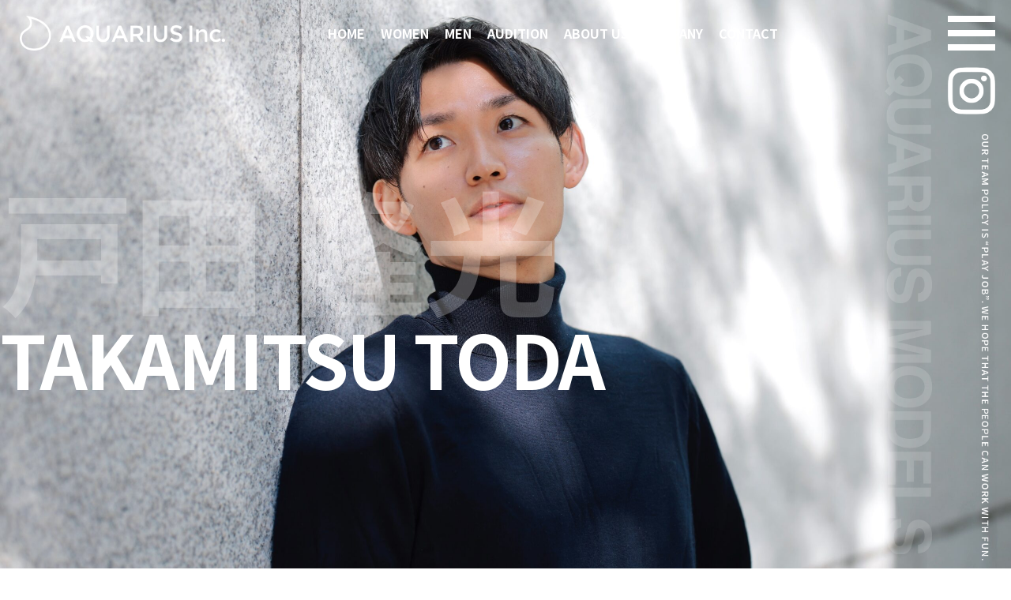

--- FILE ---
content_type: text/html; charset=UTF-8
request_url: https://aquarius-inc.jp/portfolio/takamitsu-toda/
body_size: 26002
content:
<!DOCTYPE html>
<html lang="ja">

<head>
		<meta name="thumbnail" content="/wp-content/uploads/2023/02/meta-thumb_aq.jpg" />
	<link rel="icon" type="image/vnd.microsoft.icon" href="/favicon.ico"  />
	<meta charset="UTF-8">
	<meta name="viewport" content="width=device-width, initial-scale=1, minimum-scale=1">
	<link rel="profile" href="http://gmpg.org/xfn/11">
		<title>戸田 隆光 &#8211; アクエリアスモデルズ | 東京モデル事務所 -TOKYO MODEL AGENCY-</title>
<meta name='robots' content='max-image-preview:large' />
<link rel='dns-prefetch' href='//maxcdn.bootstrapcdn.com' />
<link rel="alternate" type="application/rss+xml" title="アクエリアスモデルズ | 東京モデル事務所 -TOKYO MODEL AGENCY- &raquo; フィード" href="https://aquarius-inc.jp/feed/" />
<link rel="alternate" type="application/rss+xml" title="アクエリアスモデルズ | 東京モデル事務所 -TOKYO MODEL AGENCY- &raquo; コメントフィード" href="https://aquarius-inc.jp/comments/feed/" />
<link rel="alternate" title="oEmbed (JSON)" type="application/json+oembed" href="https://aquarius-inc.jp/wp-json/oembed/1.0/embed?url=https%3A%2F%2Faquarius-inc.jp%2Fportfolio%2Ftakamitsu-toda%2F" />
<link rel="alternate" title="oEmbed (XML)" type="text/xml+oembed" href="https://aquarius-inc.jp/wp-json/oembed/1.0/embed?url=https%3A%2F%2Faquarius-inc.jp%2Fportfolio%2Ftakamitsu-toda%2F&#038;format=xml" />
<style id='wp-img-auto-sizes-contain-inline-css' type='text/css'>
img:is([sizes=auto i],[sizes^="auto," i]){contain-intrinsic-size:3000px 1500px}
/*# sourceURL=wp-img-auto-sizes-contain-inline-css */
</style>
<link rel='stylesheet' id='jquery.prettyphoto-css' href='https://aquarius-inc.jp/wp-content/plugins/wp-video-lightbox/css/prettyPhoto.css?ver=6.9' type='text/css' media='all' />
<link rel='stylesheet' id='video-lightbox-css' href='https://aquarius-inc.jp/wp-content/plugins/wp-video-lightbox/wp-video-lightbox.css?ver=6.9' type='text/css' media='all' />
<link rel='stylesheet' id='sbi_styles-css' href='https://aquarius-inc.jp/wp-content/plugins/instagram-feed/css/sbi-styles.min.css?ver=6.10.0' type='text/css' media='all' />
<style id='wp-emoji-styles-inline-css' type='text/css'>

	img.wp-smiley, img.emoji {
		display: inline !important;
		border: none !important;
		box-shadow: none !important;
		height: 1em !important;
		width: 1em !important;
		margin: 0 0.07em !important;
		vertical-align: -0.1em !important;
		background: none !important;
		padding: 0 !important;
	}
/*# sourceURL=wp-emoji-styles-inline-css */
</style>
<style id='wp-block-library-inline-css' type='text/css'>
:root{--wp-block-synced-color:#7a00df;--wp-block-synced-color--rgb:122,0,223;--wp-bound-block-color:var(--wp-block-synced-color);--wp-editor-canvas-background:#ddd;--wp-admin-theme-color:#007cba;--wp-admin-theme-color--rgb:0,124,186;--wp-admin-theme-color-darker-10:#006ba1;--wp-admin-theme-color-darker-10--rgb:0,107,160.5;--wp-admin-theme-color-darker-20:#005a87;--wp-admin-theme-color-darker-20--rgb:0,90,135;--wp-admin-border-width-focus:2px}@media (min-resolution:192dpi){:root{--wp-admin-border-width-focus:1.5px}}.wp-element-button{cursor:pointer}:root .has-very-light-gray-background-color{background-color:#eee}:root .has-very-dark-gray-background-color{background-color:#313131}:root .has-very-light-gray-color{color:#eee}:root .has-very-dark-gray-color{color:#313131}:root .has-vivid-green-cyan-to-vivid-cyan-blue-gradient-background{background:linear-gradient(135deg,#00d084,#0693e3)}:root .has-purple-crush-gradient-background{background:linear-gradient(135deg,#34e2e4,#4721fb 50%,#ab1dfe)}:root .has-hazy-dawn-gradient-background{background:linear-gradient(135deg,#faaca8,#dad0ec)}:root .has-subdued-olive-gradient-background{background:linear-gradient(135deg,#fafae1,#67a671)}:root .has-atomic-cream-gradient-background{background:linear-gradient(135deg,#fdd79a,#004a59)}:root .has-nightshade-gradient-background{background:linear-gradient(135deg,#330968,#31cdcf)}:root .has-midnight-gradient-background{background:linear-gradient(135deg,#020381,#2874fc)}:root{--wp--preset--font-size--normal:16px;--wp--preset--font-size--huge:42px}.has-regular-font-size{font-size:1em}.has-larger-font-size{font-size:2.625em}.has-normal-font-size{font-size:var(--wp--preset--font-size--normal)}.has-huge-font-size{font-size:var(--wp--preset--font-size--huge)}.has-text-align-center{text-align:center}.has-text-align-left{text-align:left}.has-text-align-right{text-align:right}.has-fit-text{white-space:nowrap!important}#end-resizable-editor-section{display:none}.aligncenter{clear:both}.items-justified-left{justify-content:flex-start}.items-justified-center{justify-content:center}.items-justified-right{justify-content:flex-end}.items-justified-space-between{justify-content:space-between}.screen-reader-text{border:0;clip-path:inset(50%);height:1px;margin:-1px;overflow:hidden;padding:0;position:absolute;width:1px;word-wrap:normal!important}.screen-reader-text:focus{background-color:#ddd;clip-path:none;color:#444;display:block;font-size:1em;height:auto;left:5px;line-height:normal;padding:15px 23px 14px;text-decoration:none;top:5px;width:auto;z-index:100000}html :where(.has-border-color){border-style:solid}html :where([style*=border-top-color]){border-top-style:solid}html :where([style*=border-right-color]){border-right-style:solid}html :where([style*=border-bottom-color]){border-bottom-style:solid}html :where([style*=border-left-color]){border-left-style:solid}html :where([style*=border-width]){border-style:solid}html :where([style*=border-top-width]){border-top-style:solid}html :where([style*=border-right-width]){border-right-style:solid}html :where([style*=border-bottom-width]){border-bottom-style:solid}html :where([style*=border-left-width]){border-left-style:solid}html :where(img[class*=wp-image-]){height:auto;max-width:100%}:where(figure){margin:0 0 1em}html :where(.is-position-sticky){--wp-admin--admin-bar--position-offset:var(--wp-admin--admin-bar--height,0px)}@media screen and (max-width:600px){html :where(.is-position-sticky){--wp-admin--admin-bar--position-offset:0px}}

/*# sourceURL=wp-block-library-inline-css */
</style><style id='wp-block-image-inline-css' type='text/css'>
.wp-block-image>a,.wp-block-image>figure>a{display:inline-block}.wp-block-image img{box-sizing:border-box;height:auto;max-width:100%;vertical-align:bottom}@media not (prefers-reduced-motion){.wp-block-image img.hide{visibility:hidden}.wp-block-image img.show{animation:show-content-image .4s}}.wp-block-image[style*=border-radius] img,.wp-block-image[style*=border-radius]>a{border-radius:inherit}.wp-block-image.has-custom-border img{box-sizing:border-box}.wp-block-image.aligncenter{text-align:center}.wp-block-image.alignfull>a,.wp-block-image.alignwide>a{width:100%}.wp-block-image.alignfull img,.wp-block-image.alignwide img{height:auto;width:100%}.wp-block-image .aligncenter,.wp-block-image .alignleft,.wp-block-image .alignright,.wp-block-image.aligncenter,.wp-block-image.alignleft,.wp-block-image.alignright{display:table}.wp-block-image .aligncenter>figcaption,.wp-block-image .alignleft>figcaption,.wp-block-image .alignright>figcaption,.wp-block-image.aligncenter>figcaption,.wp-block-image.alignleft>figcaption,.wp-block-image.alignright>figcaption{caption-side:bottom;display:table-caption}.wp-block-image .alignleft{float:left;margin:.5em 1em .5em 0}.wp-block-image .alignright{float:right;margin:.5em 0 .5em 1em}.wp-block-image .aligncenter{margin-left:auto;margin-right:auto}.wp-block-image :where(figcaption){margin-bottom:1em;margin-top:.5em}.wp-block-image.is-style-circle-mask img{border-radius:9999px}@supports ((-webkit-mask-image:none) or (mask-image:none)) or (-webkit-mask-image:none){.wp-block-image.is-style-circle-mask img{border-radius:0;-webkit-mask-image:url('data:image/svg+xml;utf8,<svg viewBox="0 0 100 100" xmlns="http://www.w3.org/2000/svg"><circle cx="50" cy="50" r="50"/></svg>');mask-image:url('data:image/svg+xml;utf8,<svg viewBox="0 0 100 100" xmlns="http://www.w3.org/2000/svg"><circle cx="50" cy="50" r="50"/></svg>');mask-mode:alpha;-webkit-mask-position:center;mask-position:center;-webkit-mask-repeat:no-repeat;mask-repeat:no-repeat;-webkit-mask-size:contain;mask-size:contain}}:root :where(.wp-block-image.is-style-rounded img,.wp-block-image .is-style-rounded img){border-radius:9999px}.wp-block-image figure{margin:0}.wp-lightbox-container{display:flex;flex-direction:column;position:relative}.wp-lightbox-container img{cursor:zoom-in}.wp-lightbox-container img:hover+button{opacity:1}.wp-lightbox-container button{align-items:center;backdrop-filter:blur(16px) saturate(180%);background-color:#5a5a5a40;border:none;border-radius:4px;cursor:zoom-in;display:flex;height:20px;justify-content:center;opacity:0;padding:0;position:absolute;right:16px;text-align:center;top:16px;width:20px;z-index:100}@media not (prefers-reduced-motion){.wp-lightbox-container button{transition:opacity .2s ease}}.wp-lightbox-container button:focus-visible{outline:3px auto #5a5a5a40;outline:3px auto -webkit-focus-ring-color;outline-offset:3px}.wp-lightbox-container button:hover{cursor:pointer;opacity:1}.wp-lightbox-container button:focus{opacity:1}.wp-lightbox-container button:focus,.wp-lightbox-container button:hover,.wp-lightbox-container button:not(:hover):not(:active):not(.has-background){background-color:#5a5a5a40;border:none}.wp-lightbox-overlay{box-sizing:border-box;cursor:zoom-out;height:100vh;left:0;overflow:hidden;position:fixed;top:0;visibility:hidden;width:100%;z-index:100000}.wp-lightbox-overlay .close-button{align-items:center;cursor:pointer;display:flex;justify-content:center;min-height:40px;min-width:40px;padding:0;position:absolute;right:calc(env(safe-area-inset-right) + 16px);top:calc(env(safe-area-inset-top) + 16px);z-index:5000000}.wp-lightbox-overlay .close-button:focus,.wp-lightbox-overlay .close-button:hover,.wp-lightbox-overlay .close-button:not(:hover):not(:active):not(.has-background){background:none;border:none}.wp-lightbox-overlay .lightbox-image-container{height:var(--wp--lightbox-container-height);left:50%;overflow:hidden;position:absolute;top:50%;transform:translate(-50%,-50%);transform-origin:top left;width:var(--wp--lightbox-container-width);z-index:9999999999}.wp-lightbox-overlay .wp-block-image{align-items:center;box-sizing:border-box;display:flex;height:100%;justify-content:center;margin:0;position:relative;transform-origin:0 0;width:100%;z-index:3000000}.wp-lightbox-overlay .wp-block-image img{height:var(--wp--lightbox-image-height);min-height:var(--wp--lightbox-image-height);min-width:var(--wp--lightbox-image-width);width:var(--wp--lightbox-image-width)}.wp-lightbox-overlay .wp-block-image figcaption{display:none}.wp-lightbox-overlay button{background:none;border:none}.wp-lightbox-overlay .scrim{background-color:#fff;height:100%;opacity:.9;position:absolute;width:100%;z-index:2000000}.wp-lightbox-overlay.active{visibility:visible}@media not (prefers-reduced-motion){.wp-lightbox-overlay.active{animation:turn-on-visibility .25s both}.wp-lightbox-overlay.active img{animation:turn-on-visibility .35s both}.wp-lightbox-overlay.show-closing-animation:not(.active){animation:turn-off-visibility .35s both}.wp-lightbox-overlay.show-closing-animation:not(.active) img{animation:turn-off-visibility .25s both}.wp-lightbox-overlay.zoom.active{animation:none;opacity:1;visibility:visible}.wp-lightbox-overlay.zoom.active .lightbox-image-container{animation:lightbox-zoom-in .4s}.wp-lightbox-overlay.zoom.active .lightbox-image-container img{animation:none}.wp-lightbox-overlay.zoom.active .scrim{animation:turn-on-visibility .4s forwards}.wp-lightbox-overlay.zoom.show-closing-animation:not(.active){animation:none}.wp-lightbox-overlay.zoom.show-closing-animation:not(.active) .lightbox-image-container{animation:lightbox-zoom-out .4s}.wp-lightbox-overlay.zoom.show-closing-animation:not(.active) .lightbox-image-container img{animation:none}.wp-lightbox-overlay.zoom.show-closing-animation:not(.active) .scrim{animation:turn-off-visibility .4s forwards}}@keyframes show-content-image{0%{visibility:hidden}99%{visibility:hidden}to{visibility:visible}}@keyframes turn-on-visibility{0%{opacity:0}to{opacity:1}}@keyframes turn-off-visibility{0%{opacity:1;visibility:visible}99%{opacity:0;visibility:visible}to{opacity:0;visibility:hidden}}@keyframes lightbox-zoom-in{0%{transform:translate(calc((-100vw + var(--wp--lightbox-scrollbar-width))/2 + var(--wp--lightbox-initial-left-position)),calc(-50vh + var(--wp--lightbox-initial-top-position))) scale(var(--wp--lightbox-scale))}to{transform:translate(-50%,-50%) scale(1)}}@keyframes lightbox-zoom-out{0%{transform:translate(-50%,-50%) scale(1);visibility:visible}99%{visibility:visible}to{transform:translate(calc((-100vw + var(--wp--lightbox-scrollbar-width))/2 + var(--wp--lightbox-initial-left-position)),calc(-50vh + var(--wp--lightbox-initial-top-position))) scale(var(--wp--lightbox-scale));visibility:hidden}}
/*# sourceURL=https://aquarius-inc.jp/wp-includes/blocks/image/style.min.css */
</style>
<style id='wp-block-paragraph-inline-css' type='text/css'>
.is-small-text{font-size:.875em}.is-regular-text{font-size:1em}.is-large-text{font-size:2.25em}.is-larger-text{font-size:3em}.has-drop-cap:not(:focus):first-letter{float:left;font-size:8.4em;font-style:normal;font-weight:100;line-height:.68;margin:.05em .1em 0 0;text-transform:uppercase}body.rtl .has-drop-cap:not(:focus):first-letter{float:none;margin-left:.1em}p.has-drop-cap.has-background{overflow:hidden}:root :where(p.has-background){padding:1.25em 2.375em}:where(p.has-text-color:not(.has-link-color)) a{color:inherit}p.has-text-align-left[style*="writing-mode:vertical-lr"],p.has-text-align-right[style*="writing-mode:vertical-rl"]{rotate:180deg}
/*# sourceURL=https://aquarius-inc.jp/wp-includes/blocks/paragraph/style.min.css */
</style>
<style id='global-styles-inline-css' type='text/css'>
:root{--wp--preset--aspect-ratio--square: 1;--wp--preset--aspect-ratio--4-3: 4/3;--wp--preset--aspect-ratio--3-4: 3/4;--wp--preset--aspect-ratio--3-2: 3/2;--wp--preset--aspect-ratio--2-3: 2/3;--wp--preset--aspect-ratio--16-9: 16/9;--wp--preset--aspect-ratio--9-16: 9/16;--wp--preset--color--black: #000000;--wp--preset--color--cyan-bluish-gray: #abb8c3;--wp--preset--color--white: #ffffff;--wp--preset--color--pale-pink: #f78da7;--wp--preset--color--vivid-red: #cf2e2e;--wp--preset--color--luminous-vivid-orange: #ff6900;--wp--preset--color--luminous-vivid-amber: #fcb900;--wp--preset--color--light-green-cyan: #7bdcb5;--wp--preset--color--vivid-green-cyan: #00d084;--wp--preset--color--pale-cyan-blue: #8ed1fc;--wp--preset--color--vivid-cyan-blue: #0693e3;--wp--preset--color--vivid-purple: #9b51e0;--wp--preset--color--neve-link-color: var(--nv-primary-accent);--wp--preset--color--neve-link-hover-color: var(--nv-secondary-accent);--wp--preset--color--nv-site-bg: var(--nv-site-bg);--wp--preset--color--nv-light-bg: var(--nv-light-bg);--wp--preset--color--nv-dark-bg: var(--nv-dark-bg);--wp--preset--color--neve-text-color: var(--nv-text-color);--wp--preset--color--nv-text-dark-bg: var(--nv-text-dark-bg);--wp--preset--color--nv-c-1: var(--nv-c-1);--wp--preset--color--nv-c-2: var(--nv-c-2);--wp--preset--gradient--vivid-cyan-blue-to-vivid-purple: linear-gradient(135deg,rgb(6,147,227) 0%,rgb(155,81,224) 100%);--wp--preset--gradient--light-green-cyan-to-vivid-green-cyan: linear-gradient(135deg,rgb(122,220,180) 0%,rgb(0,208,130) 100%);--wp--preset--gradient--luminous-vivid-amber-to-luminous-vivid-orange: linear-gradient(135deg,rgb(252,185,0) 0%,rgb(255,105,0) 100%);--wp--preset--gradient--luminous-vivid-orange-to-vivid-red: linear-gradient(135deg,rgb(255,105,0) 0%,rgb(207,46,46) 100%);--wp--preset--gradient--very-light-gray-to-cyan-bluish-gray: linear-gradient(135deg,rgb(238,238,238) 0%,rgb(169,184,195) 100%);--wp--preset--gradient--cool-to-warm-spectrum: linear-gradient(135deg,rgb(74,234,220) 0%,rgb(151,120,209) 20%,rgb(207,42,186) 40%,rgb(238,44,130) 60%,rgb(251,105,98) 80%,rgb(254,248,76) 100%);--wp--preset--gradient--blush-light-purple: linear-gradient(135deg,rgb(255,206,236) 0%,rgb(152,150,240) 100%);--wp--preset--gradient--blush-bordeaux: linear-gradient(135deg,rgb(254,205,165) 0%,rgb(254,45,45) 50%,rgb(107,0,62) 100%);--wp--preset--gradient--luminous-dusk: linear-gradient(135deg,rgb(255,203,112) 0%,rgb(199,81,192) 50%,rgb(65,88,208) 100%);--wp--preset--gradient--pale-ocean: linear-gradient(135deg,rgb(255,245,203) 0%,rgb(182,227,212) 50%,rgb(51,167,181) 100%);--wp--preset--gradient--electric-grass: linear-gradient(135deg,rgb(202,248,128) 0%,rgb(113,206,126) 100%);--wp--preset--gradient--midnight: linear-gradient(135deg,rgb(2,3,129) 0%,rgb(40,116,252) 100%);--wp--preset--font-size--small: 13px;--wp--preset--font-size--medium: 20px;--wp--preset--font-size--large: 36px;--wp--preset--font-size--x-large: 42px;--wp--preset--spacing--20: 0.44rem;--wp--preset--spacing--30: 0.67rem;--wp--preset--spacing--40: 1rem;--wp--preset--spacing--50: 1.5rem;--wp--preset--spacing--60: 2.25rem;--wp--preset--spacing--70: 3.38rem;--wp--preset--spacing--80: 5.06rem;--wp--preset--shadow--natural: 6px 6px 9px rgba(0, 0, 0, 0.2);--wp--preset--shadow--deep: 12px 12px 50px rgba(0, 0, 0, 0.4);--wp--preset--shadow--sharp: 6px 6px 0px rgba(0, 0, 0, 0.2);--wp--preset--shadow--outlined: 6px 6px 0px -3px rgb(255, 255, 255), 6px 6px rgb(0, 0, 0);--wp--preset--shadow--crisp: 6px 6px 0px rgb(0, 0, 0);}:where(.is-layout-flex){gap: 0.5em;}:where(.is-layout-grid){gap: 0.5em;}body .is-layout-flex{display: flex;}.is-layout-flex{flex-wrap: wrap;align-items: center;}.is-layout-flex > :is(*, div){margin: 0;}body .is-layout-grid{display: grid;}.is-layout-grid > :is(*, div){margin: 0;}:where(.wp-block-columns.is-layout-flex){gap: 2em;}:where(.wp-block-columns.is-layout-grid){gap: 2em;}:where(.wp-block-post-template.is-layout-flex){gap: 1.25em;}:where(.wp-block-post-template.is-layout-grid){gap: 1.25em;}.has-black-color{color: var(--wp--preset--color--black) !important;}.has-cyan-bluish-gray-color{color: var(--wp--preset--color--cyan-bluish-gray) !important;}.has-white-color{color: var(--wp--preset--color--white) !important;}.has-pale-pink-color{color: var(--wp--preset--color--pale-pink) !important;}.has-vivid-red-color{color: var(--wp--preset--color--vivid-red) !important;}.has-luminous-vivid-orange-color{color: var(--wp--preset--color--luminous-vivid-orange) !important;}.has-luminous-vivid-amber-color{color: var(--wp--preset--color--luminous-vivid-amber) !important;}.has-light-green-cyan-color{color: var(--wp--preset--color--light-green-cyan) !important;}.has-vivid-green-cyan-color{color: var(--wp--preset--color--vivid-green-cyan) !important;}.has-pale-cyan-blue-color{color: var(--wp--preset--color--pale-cyan-blue) !important;}.has-vivid-cyan-blue-color{color: var(--wp--preset--color--vivid-cyan-blue) !important;}.has-vivid-purple-color{color: var(--wp--preset--color--vivid-purple) !important;}.has-black-background-color{background-color: var(--wp--preset--color--black) !important;}.has-cyan-bluish-gray-background-color{background-color: var(--wp--preset--color--cyan-bluish-gray) !important;}.has-white-background-color{background-color: var(--wp--preset--color--white) !important;}.has-pale-pink-background-color{background-color: var(--wp--preset--color--pale-pink) !important;}.has-vivid-red-background-color{background-color: var(--wp--preset--color--vivid-red) !important;}.has-luminous-vivid-orange-background-color{background-color: var(--wp--preset--color--luminous-vivid-orange) !important;}.has-luminous-vivid-amber-background-color{background-color: var(--wp--preset--color--luminous-vivid-amber) !important;}.has-light-green-cyan-background-color{background-color: var(--wp--preset--color--light-green-cyan) !important;}.has-vivid-green-cyan-background-color{background-color: var(--wp--preset--color--vivid-green-cyan) !important;}.has-pale-cyan-blue-background-color{background-color: var(--wp--preset--color--pale-cyan-blue) !important;}.has-vivid-cyan-blue-background-color{background-color: var(--wp--preset--color--vivid-cyan-blue) !important;}.has-vivid-purple-background-color{background-color: var(--wp--preset--color--vivid-purple) !important;}.has-black-border-color{border-color: var(--wp--preset--color--black) !important;}.has-cyan-bluish-gray-border-color{border-color: var(--wp--preset--color--cyan-bluish-gray) !important;}.has-white-border-color{border-color: var(--wp--preset--color--white) !important;}.has-pale-pink-border-color{border-color: var(--wp--preset--color--pale-pink) !important;}.has-vivid-red-border-color{border-color: var(--wp--preset--color--vivid-red) !important;}.has-luminous-vivid-orange-border-color{border-color: var(--wp--preset--color--luminous-vivid-orange) !important;}.has-luminous-vivid-amber-border-color{border-color: var(--wp--preset--color--luminous-vivid-amber) !important;}.has-light-green-cyan-border-color{border-color: var(--wp--preset--color--light-green-cyan) !important;}.has-vivid-green-cyan-border-color{border-color: var(--wp--preset--color--vivid-green-cyan) !important;}.has-pale-cyan-blue-border-color{border-color: var(--wp--preset--color--pale-cyan-blue) !important;}.has-vivid-cyan-blue-border-color{border-color: var(--wp--preset--color--vivid-cyan-blue) !important;}.has-vivid-purple-border-color{border-color: var(--wp--preset--color--vivid-purple) !important;}.has-vivid-cyan-blue-to-vivid-purple-gradient-background{background: var(--wp--preset--gradient--vivid-cyan-blue-to-vivid-purple) !important;}.has-light-green-cyan-to-vivid-green-cyan-gradient-background{background: var(--wp--preset--gradient--light-green-cyan-to-vivid-green-cyan) !important;}.has-luminous-vivid-amber-to-luminous-vivid-orange-gradient-background{background: var(--wp--preset--gradient--luminous-vivid-amber-to-luminous-vivid-orange) !important;}.has-luminous-vivid-orange-to-vivid-red-gradient-background{background: var(--wp--preset--gradient--luminous-vivid-orange-to-vivid-red) !important;}.has-very-light-gray-to-cyan-bluish-gray-gradient-background{background: var(--wp--preset--gradient--very-light-gray-to-cyan-bluish-gray) !important;}.has-cool-to-warm-spectrum-gradient-background{background: var(--wp--preset--gradient--cool-to-warm-spectrum) !important;}.has-blush-light-purple-gradient-background{background: var(--wp--preset--gradient--blush-light-purple) !important;}.has-blush-bordeaux-gradient-background{background: var(--wp--preset--gradient--blush-bordeaux) !important;}.has-luminous-dusk-gradient-background{background: var(--wp--preset--gradient--luminous-dusk) !important;}.has-pale-ocean-gradient-background{background: var(--wp--preset--gradient--pale-ocean) !important;}.has-electric-grass-gradient-background{background: var(--wp--preset--gradient--electric-grass) !important;}.has-midnight-gradient-background{background: var(--wp--preset--gradient--midnight) !important;}.has-small-font-size{font-size: var(--wp--preset--font-size--small) !important;}.has-medium-font-size{font-size: var(--wp--preset--font-size--medium) !important;}.has-large-font-size{font-size: var(--wp--preset--font-size--large) !important;}.has-x-large-font-size{font-size: var(--wp--preset--font-size--x-large) !important;}
/*# sourceURL=global-styles-inline-css */
</style>

<style id='classic-theme-styles-inline-css' type='text/css'>
/*! This file is auto-generated */
.wp-block-button__link{color:#fff;background-color:#32373c;border-radius:9999px;box-shadow:none;text-decoration:none;padding:calc(.667em + 2px) calc(1.333em + 2px);font-size:1.125em}.wp-block-file__button{background:#32373c;color:#fff;text-decoration:none}
/*# sourceURL=/wp-includes/css/classic-themes.min.css */
</style>
<link rel='stylesheet' id='contact-form-7-css' href='https://aquarius-inc.jp/wp-content/plugins/contact-form-7/includes/css/styles.css?ver=6.1.4' type='text/css' media='all' />
<link rel='stylesheet' id='lbwps-styles-photoswipe5-main-css' href='https://aquarius-inc.jp/wp-content/plugins/lightbox-photoswipe/assets/ps5/styles/main.css?ver=5.8.1' type='text/css' media='all' />
<link rel='stylesheet' id='wpcf7-redirect-script-frontend-css' href='https://aquarius-inc.jp/wp-content/plugins/wpcf7-redirect/build/assets/frontend-script.css?ver=2c532d7e2be36f6af233' type='text/css' media='all' />
<link rel='stylesheet' id='cff-css' href='https://aquarius-inc.jp/wp-content/plugins/custom-facebook-feed/assets/css/cff-style.min.css?ver=4.3.4' type='text/css' media='all' />
<link rel='stylesheet' id='sb-font-awesome-css' href='https://maxcdn.bootstrapcdn.com/font-awesome/4.7.0/css/font-awesome.min.css?ver=6.9' type='text/css' media='all' />
<link rel='stylesheet' id='neve-style-css' href='https://aquarius-inc.jp/wp-content/themes/aquerius-inc/style-main-new.min.css?ver=3.3.5' type='text/css' media='all' />
<style id='neve-style-inline-css' type='text/css'>
.nv-meta-list li.meta:not(:last-child):after { content:"/" }.nv-meta-list .no-mobile{
			display:none;
		}.nv-meta-list li.last::after{
			content: ""!important;
		}@media (min-width: 769px) {
			.nv-meta-list .no-mobile {
				display: inline-block;
			}
			.nv-meta-list li.last:not(:last-child)::after {
		 		content: "/" !important;
			}
		}
 :root{ --container: 748px;--postwidth:100%; --primarybtnbg: var(--nv-secondary-accent); --primarybtnhoverbg: var(--nv-secondary-accent); --primarybtncolor: var(--nv-text-color); --secondarybtncolor: var(--nv-primary-accent); --primarybtnhovercolor: var(--nv-text-color); --secondarybtnhovercolor: var(--nv-primary-accent);--primarybtnborderradius:3px;--secondarybtnborderradius:3px;--secondarybtnborderwidth:3px;--btnpadding:13px 15px;--primarybtnpadding:13px 15px;--secondarybtnpadding:10px 12px; --bodyfontfamily: Arial,Helvetica,sans-serif; --bodyfontsize: 15px; --bodylineheight: 1.6; --bodyletterspacing: 0px; --bodyfontweight: 400; --h1fontsize: 36px; --h1fontweight: 700; --h1lineheight: 1.2; --h1letterspacing: 0px; --h1texttransform: none; --h2fontsize: 28px; --h2fontweight: 700; --h2lineheight: 1.3; --h2letterspacing: 0px; --h2texttransform: none; --h3fontsize: 24px; --h3fontweight: 700; --h3lineheight: 1.4; --h3letterspacing: 0px; --h3texttransform: none; --h4fontsize: 20px; --h4fontweight: 700; --h4lineheight: 1.6; --h4letterspacing: 0px; --h4texttransform: none; --h5fontsize: 16px; --h5fontweight: 700; --h5lineheight: 1.6; --h5letterspacing: 0px; --h5texttransform: none; --h6fontsize: 14px; --h6fontweight: 700; --h6lineheight: 1.6; --h6letterspacing: 0px; --h6texttransform: none;--formfieldborderwidth:2px;--formfieldborderradius:3px; --formfieldbgcolor: var(--nv-site-bg); --formfieldbordercolor: #dddddd; --formfieldcolor: var(--nv-text-color);--formfieldpadding:10px 12px; } .has-neve-button-color-color{ color: var(--nv-secondary-accent)!important; } .has-neve-button-color-background-color{ background-color: var(--nv-secondary-accent)!important; } .single-post-container .alignfull > [class*="__inner-container"], .single-post-container .alignwide > [class*="__inner-container"]{ max-width:718px } .nv-meta-list{ --avatarsize: 20px; } .single .nv-meta-list{ --avatarsize: 20px; } .nv-is-boxed.nv-comments-wrap{ --padding:20px; } .nv-is-boxed.comment-respond{ --padding:20px; } .global-styled{ --bgcolor: var(--nv-site-bg); } .header-top{ --rowbcolor: var(--nv-light-bg); --color: var(--nv-text-color); --bgcolor: var(--nv-site-bg); } .header-main{ --rowbcolor: var(--nv-light-bg); --color: var(--nv-text-color); --bgcolor: var(--nv-site-bg); } .header-bottom{ --rowbcolor: var(--nv-light-bg); --color: var(--nv-text-color); --bgcolor: var(--nv-site-bg); } .header-menu-sidebar-bg{ --justify: flex-start; --textalign: left;--flexg: 1; --color: var(--nv-text-color); --bgcolor: var(--nv-site-bg); } .builder-item--logo{ --maxwidth: 120px;--padding:10px 0; --textalign: left;--justify: flex-start; } .builder-item--nav-icon{ --padding:10px 15px; } .builder-item--primary-menu{ --hovercolor: var(--nv-secondary-accent); --activecolor: var(--nv-primary-accent); --spacing: 20px; --height: 25px; --fontsize: 1em; --lineheight: 1.6; --letterspacing: 0px; --fontweight: 500; --texttransform: none; --iconsize: 1em; } .hfg-is-group.has-primary-menu .inherit-ff{ --inheritedfw: 500; } .builder-item--button_base{ --primarybtnbg: var(--nv-secondary-accent); --primarybtncolor: var(--nv-text-color); --primarybtnhoverbg: var(--nv-secondary-accent); --primarybtnhovercolor: var(--nv-text-color);--primarybtnborderradius:3px;--primarybtnshadow:none;--primarybtnhovershadow:none;--padding:8px 12px; } .builder-item--secondary-menu{ --hovercolor: var(--nv-secondary-accent); --spacing: 20px; --height: 25px; --fontsize: 1em; --lineheight: 1.6; --letterspacing: 0px; --fontweight: 500; --texttransform: none; --iconsize: 1em; } .hfg-is-group.has-secondary-menu .inherit-ff{ --inheritedfw: 500; } .footer-top-inner .row{ grid-template-columns:1fr; --valign: center; } .footer-top{ --rowbcolor: var(--nv-light-bg); --color: var(--nv-text-color); --bgcolor: var(--nv-site-bg); } .footer-main-inner .row{ grid-template-columns:1fr; --valign: flex-start; } .footer-main{ --rowbcolor: var(--nv-light-bg); --color: var(--nv-text-color); --bgcolor: var(--nv-site-bg); } .footer-bottom-inner .row{ grid-template-columns:1fr; --valign: center; } .footer-bottom{ --rowbcolor: var(--nv-light-bg); --color: #b8b2ad; --bgcolor: #ffffff; } .builder-item--footer-one-widgets{ --textalign: left;--justify: flex-start; } .builder-item--footer-two-widgets{ --textalign: left;--justify: flex-start; } .builder-item--footer-three-widgets{ --textalign: left;--justify: flex-start; } @media(min-width: 576px){ :root{ --container: 992px;--postwidth:50%;--btnpadding:13px 15px;--primarybtnpadding:13px 15px;--secondarybtnpadding:10px 12px; --bodyfontsize: 16px; --bodylineheight: 1.6; --bodyletterspacing: 0px; --h1fontsize: 38px; --h1lineheight: 1.2; --h1letterspacing: 0px; --h2fontsize: 30px; --h2lineheight: 1.2; --h2letterspacing: 0px; --h3fontsize: 26px; --h3lineheight: 1.4; --h3letterspacing: 0px; --h4fontsize: 22px; --h4lineheight: 1.5; --h4letterspacing: 0px; --h5fontsize: 18px; --h5lineheight: 1.6; --h5letterspacing: 0px; --h6fontsize: 14px; --h6lineheight: 1.6; --h6letterspacing: 0px; } .single-post-container .alignfull > [class*="__inner-container"], .single-post-container .alignwide > [class*="__inner-container"]{ max-width:962px } .nv-meta-list{ --avatarsize: 20px; } .single .nv-meta-list{ --avatarsize: 20px; } .nv-is-boxed.nv-comments-wrap{ --padding:30px; } .nv-is-boxed.comment-respond{ --padding:30px; } .header-menu-sidebar-bg{ --justify: flex-start; --textalign: left;--flexg: 1; } .builder-item--logo{ --maxwidth: 120px;--padding:10px 0; --textalign: left;--justify: flex-start; } .builder-item--nav-icon{ --padding:10px 15px; } .builder-item--primary-menu{ --spacing: 20px; --height: 25px; --fontsize: 1em; --lineheight: 1.6; --letterspacing: 0px; --iconsize: 1em; } .builder-item--button_base{ --padding:8px 12px; } .builder-item--secondary-menu{ --spacing: 20px; --height: 25px; --fontsize: 1em; --lineheight: 1.6; --letterspacing: 0px; --iconsize: 1em; } .builder-item--footer-one-widgets{ --textalign: left;--justify: flex-start; } .builder-item--footer-two-widgets{ --textalign: left;--justify: flex-start; } .builder-item--footer-three-widgets{ --textalign: left;--justify: flex-start; } }@media(min-width: 960px){ :root{ --container: 2000px;--postwidth:25%;--btnpadding:13px 15px;--primarybtnpadding:13px 15px;--secondarybtnpadding:10px 12px; --bodyfontsize: 16px; --bodylineheight: 1.7; --bodyletterspacing: 0px; --h1fontsize: 40px; --h1lineheight: 1.1; --h1letterspacing: 0px; --h2fontsize: 32px; --h2lineheight: 1.2; --h2letterspacing: 0px; --h3fontsize: 28px; --h3lineheight: 1.4; --h3letterspacing: 0px; --h4fontsize: 24px; --h4lineheight: 1.5; --h4letterspacing: 0px; --h5fontsize: 20px; --h5lineheight: 1.6; --h5letterspacing: 0px; --h6fontsize: 16px; --h6lineheight: 1.6; --h6letterspacing: 0px; } body:not(.single):not(.archive):not(.blog):not(.search):not(.error404) .neve-main > .container .col, body.post-type-archive-course .neve-main > .container .col, body.post-type-archive-llms_membership .neve-main > .container .col{ max-width: 100%; } body:not(.single):not(.archive):not(.blog):not(.search):not(.error404) .nv-sidebar-wrap, body.post-type-archive-course .nv-sidebar-wrap, body.post-type-archive-llms_membership .nv-sidebar-wrap{ max-width: 0%; } .neve-main > .archive-container .nv-index-posts.col{ max-width: 100%; } .neve-main > .archive-container .nv-sidebar-wrap{ max-width: 0%; } .neve-main > .single-post-container .nv-single-post-wrap.col{ max-width: 70%; } .single-post-container .alignfull > [class*="__inner-container"], .single-post-container .alignwide > [class*="__inner-container"]{ max-width:1370px } .container-fluid.single-post-container .alignfull > [class*="__inner-container"], .container-fluid.single-post-container .alignwide > [class*="__inner-container"]{ max-width:calc(70% + 15px) } .neve-main > .single-post-container .nv-sidebar-wrap{ max-width: 30%; } .nv-meta-list{ --avatarsize: 20px; } .single .nv-meta-list{ --avatarsize: 20px; } .nv-is-boxed.nv-comments-wrap{ --padding:40px; } .nv-is-boxed.comment-respond{ --padding:40px; } .header-menu-sidebar-bg{ --justify: flex-start; --textalign: left;--flexg: 1; } .builder-item--logo{ --maxwidth: 260px;--padding:10px 0; --textalign: left;--justify: flex-start; } .builder-item--nav-icon{ --padding:10px 15px; } .builder-item--primary-menu{ --spacing: 20px; --height: 25px; --fontsize: 1em; --lineheight: 1.6; --letterspacing: 0px; --iconsize: 1em; } .builder-item--button_base{ --padding:8px 12px; } .builder-item--secondary-menu{ --spacing: 20px; --height: 25px; --fontsize: 1em; --lineheight: 1.6; --letterspacing: 0px; --iconsize: 1em; } .builder-item--footer-one-widgets{ --textalign: left;--justify: flex-start; } .builder-item--footer-two-widgets{ --textalign: left;--justify: flex-start; } .builder-item--footer-three-widgets{ --textalign: center;--justify: center; } }:root{--nv-primary-accent:#2f5aae;--nv-secondary-accent:#2f5aae;--nv-site-bg:#ffffff;--nv-light-bg:#f4f5f7;--nv-dark-bg:#121212;--nv-text-color:#b8b2ad;--nv-text-dark-bg:#ffffff;--nv-c-1:#9463ae;--nv-c-2:#be574b;--nv-fallback-ff:Arial, Helvetica, sans-serif;}
/*# sourceURL=neve-style-inline-css */
</style>
<link rel='stylesheet' id='sub-style-css' href='https://aquarius-inc.jp/wp-content/themes/aquerius-inc/css/custom.css?ver=6.9' type='text/css' media='all' />
<link rel='stylesheet' id='ms-main-css' href='https://aquarius-inc.jp/wp-content/plugins/masterslider/public/assets/css/masterslider.main.css?ver=3.5.9' type='text/css' media='all' />
<link rel='stylesheet' id='ms-custom-css' href='https://aquarius-inc.jp/wp-content/uploads/masterslider/custom.css?ver=44.2' type='text/css' media='all' />
<script type="text/javascript" src="https://aquarius-inc.jp/wp-includes/js/jquery/jquery.min.js?ver=3.7.1" id="jquery-core-js"></script>
<script type="text/javascript" src="https://aquarius-inc.jp/wp-includes/js/jquery/jquery-migrate.min.js?ver=3.4.1" id="jquery-migrate-js"></script>
<script type="text/javascript" src="https://aquarius-inc.jp/wp-content/plugins/wp-video-lightbox/js/jquery.prettyPhoto.js?ver=3.1.6" id="jquery.prettyphoto-js"></script>
<script type="text/javascript" id="video-lightbox-js-extra">
/* <![CDATA[ */
var vlpp_vars = {"prettyPhoto_rel":"wp-video-lightbox","animation_speed":"fast","slideshow":"5000","autoplay_slideshow":"false","opacity":"0.8","show_title":"false","allow_resize":"false","allow_expand":"false","default_width":"0","default_height":"0","counter_separator_label":"/","theme":"pp_default","horizontal_padding":"0","hideflash":"false","wmode":"opaque","autoplay":"false","modal":"false","deeplinking":"false","overlay_gallery":"true","overlay_gallery_max":"30","keyboard_shortcuts":"true","ie6_fallback":"true"};
//# sourceURL=video-lightbox-js-extra
/* ]]> */
</script>
<script type="text/javascript" src="https://aquarius-inc.jp/wp-content/plugins/wp-video-lightbox/js/video-lightbox.js?ver=3.1.6" id="video-lightbox-js"></script>
<link rel="https://api.w.org/" href="https://aquarius-inc.jp/wp-json/" /><link rel="alternate" title="JSON" type="application/json" href="https://aquarius-inc.jp/wp-json/wp/v2/portfolio/3349" /><link rel="EditURI" type="application/rsd+xml" title="RSD" href="https://aquarius-inc.jp/xmlrpc.php?rsd" />
<meta name="generator" content="WordPress 6.9" />
<link rel="canonical" href="https://aquarius-inc.jp/portfolio/takamitsu-toda/" />
<link rel='shortlink' href='https://aquarius-inc.jp/?p=3349' />
<script>var ms_grabbing_curosr='https://aquarius-inc.jp/wp-content/plugins/masterslider/public/assets/css/common/grabbing.cur',ms_grab_curosr='https://aquarius-inc.jp/wp-content/plugins/masterslider/public/assets/css/common/grab.cur';</script>
<meta name="generator" content="MasterSlider 3.5.9 - Responsive Touch Image Slider" />
<script>
            WP_VIDEO_LIGHTBOX_VERSION="1.9.12";
            WP_VID_LIGHTBOX_URL="https://aquarius-inc.jp/wp-content/plugins/wp-video-lightbox";
                        function wpvl_paramReplace(name, string, value) {
                // Find the param with regex
                // Grab the first character in the returned string (should be ? or &)
                // Replace our href string with our new value, passing on the name and delimeter

                var re = new RegExp("[\?&]" + name + "=([^&#]*)");
                var matches = re.exec(string);
                var newString;

                if (matches === null) {
                    // if there are no params, append the parameter
                    newString = string + '?' + name + '=' + value;
                } else {
                    var delimeter = matches[0].charAt(0);
                    newString = string.replace(re, delimeter + name + "=" + value);
                }
                return newString;
            }
            </script><link rel="icon" href="https://aquarius-inc.jp/wp-content/uploads/2022/08/favicon.jpg" sizes="32x32" />
<link rel="icon" href="https://aquarius-inc.jp/wp-content/uploads/2022/08/favicon.jpg" sizes="192x192" />
<link rel="apple-touch-icon" href="https://aquarius-inc.jp/wp-content/uploads/2022/08/favicon.jpg" />
<meta name="msapplication-TileImage" content="https://aquarius-inc.jp/wp-content/uploads/2022/08/favicon.jpg" />
		<style type="text/css" id="wp-custom-css">
			.sb-modal-ctn[data-size=lightbox-free] .sbt-lightbox-modal-iframe-wrap{
	padding-top:0!important;
	height: 778px;
}
.sbt-lightbox-modal-iframe-wrap iframe{
	padding: 0!important;
}
.sb-post-item-details{
	display:none;
}		</style>
		
	<!-- Google Tag Manager -->
<script>(function(w,d,s,l,i){w[l]=w[l]||[];w[l].push({'gtm.start':
new Date().getTime(),event:'gtm.js'});var f=d.getElementsByTagName(s)[0],
j=d.createElement(s),dl=l!='dataLayer'?'&l='+l:'';j.async=true;j.src=
'https://www.googletagmanager.com/gtm.js?id='+i+dl;f.parentNode.insertBefore(j,f);
})(window,document,'script','dataLayer','GTM-N6CFQMB');</script>
<!-- End Google Tag Manager -->
	
<meta name="google-site-verification" content="mHbrWGeIDzAPc_NnwTtSZGCmRyJ3rQ6LJ3vmuE8knxQ" />
<link rel='stylesheet' id='modula-css' href='https://aquarius-inc.jp/wp-content/plugins/modula-best-grid-gallery/assets/css/front.css?ver=2.12.30' type='text/css' media='all' />
</head>

<body  class="wp-singular portfolio-template-default single single-portfolio postid-3349 wp-theme-aquerius-inc _masterslider _msp_version_3.5.9  nv-blog-grid nv-sidebar-full-width menu_sidebar_full_canvas modula-best-grid-gallery" id="neve_body"  >

<!-- Google Tag Manager (noscript) -->
<noscript><iframe src="https://www.googletagmanager.com/ns.html?id=GTM-N6CFQMB"
height="0" width="0" style="display:none;visibility:hidden"></iframe></noscript>
<!-- End Google Tag Manager (noscript) -->

<div class="wrapper">
	
	<header class="header"  >
		<a class="neve-skip-link show-on-focus" href="#content" >
			Skip to content		</a>
		<div id="header-grid"  class="hfg_header site-header">
	
<nav id="js-header" class="header--row header-main hide-on-mobile hide-on-tablet layout-full-contained nv-navbar has-center header--row"
	data-row-id="main" data-show-on="desktop">

	<div
		class="header--row-inner header-main-inner">
		<div class="container">
			<div
				class="row row--wrapper"
				data-section="hfg_header_layout_main" >
				<div class="hfg-slot left"><div class="builder-item desktop-left"><div class="item--inner builder-item--logo"
		data-section="title_tagline"
		data-item-id="logo">
	
<div class="site-logo">
	<a class="brand" href="https://aquarius-inc.jp/" title="アクエリアスモデルズ | 東京モデル事務所 -TOKYO MODEL AGENCY-"
			aria-label="アクエリアスモデルズ | 東京モデル事務所 -TOKYO MODEL AGENCY-"><img width="389" height="66" src="https://aquarius-inc.jp/wp-content/uploads/2022/08/logo.png" class="neve-site-logo skip-lazy" alt="" data-variant="logo" decoding="async" srcset="https://aquarius-inc.jp/wp-content/uploads/2022/08/logo.png 389w, https://aquarius-inc.jp/wp-content/uploads/2022/08/logo-300x51.png 300w" sizes="(max-width: 389px) 100vw, 389px" /></a></div>

	</div>

</div></div><div class="hfg-slot center"><div class="builder-item desktop-left"><div class="item--inner builder-item--secondary-menu has_menu"
		data-section="secondary_menu_primary"
		data-item-id="secondary-menu">
	<div class="nv-top-bar">
	<div role="navigation" class="menu-content style-plain nav-menu-secondary"
		aria-label="Secondary Menu">
		<ul id="secondary-menu" class="nav-ul"><li id="menu-item-448" class="menu-item menu-item-type-post_type menu-item-object-page menu-item-home menu-item-448"><a href="https://aquarius-inc.jp/">HOME</a></li>
<li id="menu-item-449" class="menu-item menu-item-type-custom menu-item-object-custom menu-item-449"><a href="/#top_women">WOMEN</a></li>
<li id="menu-item-450" class="menu-item menu-item-type-custom menu-item-object-custom menu-item-450"><a href="/#top_men">MEN</a></li>
<li id="menu-item-451" class="menu-item menu-item-type-custom menu-item-object-custom menu-item-451"><a href="/#top_audition">AUDITION</a></li>
<li id="menu-item-452" class="menu-item menu-item-type-custom menu-item-object-custom menu-item-452"><a href="/#top_playjob">ABOUT US</a></li>
<li id="menu-item-453" class="menu-item menu-item-type-custom menu-item-object-custom menu-item-453"><a href="/#top_company">COMPANY</a></li>
<li id="menu-item-454" class="menu-item menu-item-type-custom menu-item-object-custom menu-item-454"><a href="#contact">CONTACT</a></li>
</ul>	</div>
</div>

	</div>

</div></div><div class="hfg-slot right"><div class="builder-item desktop-left"><div class="item--inner builder-item--nav-icon"
		data-section="header_menu_icon"
		data-item-id="nav-icon">
	<div class="menu-mobile-toggle item-button navbar-toggle-wrapper">
	<button type="button" class=" navbar-toggle"
			value="Navigation Menu"
					aria-label="Navigation Menu ">
					<span class="bars">
				<span class="icon-bar"></span>
				<span class="icon-bar"></span>
				<span class="icon-bar"></span>
			</span>
					<span class="screen-reader-text">Navigation Menu</span>
	</button>
</div> <!--.navbar-toggle-wrapper-->


	</div>

</div></div>								

			</div>	
		<a href="https://www.instagram.com/aquarius_models/" target="_blank"><img src="/wp-content/uploads/2022/08/i_instagram.png" alt="Instagram" class="i_instagram"></a>
		</div>
	</div>
</nav>


<nav id="js-header" class="header--row header-main  layout-full-contained nv-navbar header--row"
	data-row-id="main" data-show-on="mobile">

	<div
		class="header--row-inner header-main-inner">
		<div class="container">
			<div
				class="row row--wrapper"
				data-section="hfg_header_layout_main" >
				<div class="hfg-slot left"><div class="builder-item tablet-left mobile-left"><div class="item--inner builder-item--logo"
		data-section="title_tagline"
		data-item-id="logo">
	
<div class="site-logo">
	<a class="brand" href="https://aquarius-inc.jp/" title="アクエリアスモデルズ | 東京モデル事務所 -TOKYO MODEL AGENCY-"
			aria-label="アクエリアスモデルズ | 東京モデル事務所 -TOKYO MODEL AGENCY-"><img width="389" height="66" src="https://aquarius-inc.jp/wp-content/uploads/2022/08/logo.png" class="neve-site-logo skip-lazy" alt="" data-variant="logo" decoding="async" srcset="https://aquarius-inc.jp/wp-content/uploads/2022/08/logo.png 389w, https://aquarius-inc.jp/wp-content/uploads/2022/08/logo-300x51.png 300w" sizes="(max-width: 389px) 100vw, 389px" /></a></div>

	</div>

</div></div><div class="hfg-slot right"><div class="builder-item tablet-left mobile-left"><div class="item--inner builder-item--nav-icon"
		data-section="header_menu_icon"
		data-item-id="nav-icon">
	<div class="menu-mobile-toggle item-button navbar-toggle-wrapper">
	<button type="button" class=" navbar-toggle"
			value="Navigation Menu"
					aria-label="Navigation Menu ">
					<span class="bars">
				<span class="icon-bar"></span>
				<span class="icon-bar"></span>
				<span class="icon-bar"></span>
			</span>
					<span class="screen-reader-text">Navigation Menu</span>
	</button>
</div> <!--.navbar-toggle-wrapper-->


	</div>

</div></div>								

			</div>	
		<a href="https://www.instagram.com/aquarius_models/" target="_blank"><img src="/wp-content/uploads/2022/08/i_instagram.png" alt="Instagram" class="i_instagram"></a>
		</div>
	</div>
</nav>

<div
		id="header-menu-sidebar" class="header-menu-sidebar menu-sidebar-panel full_canvas"
		data-row-id="sidebar">
	<div id="header-menu-sidebar-bg" class="header-menu-sidebar-bg">
		<div class="close-sidebar-panel navbar-toggle-wrapper">
			<button type="button" class="hamburger is-active  navbar-toggle active" 					value="Navigation Menu"
					aria-label="Navigation Menu ">
									<span class="bars">
						<span class="icon-bar"></span>
						<span class="icon-bar"></span>
						<span class="icon-bar"></span>
					</span>
									<span class="screen-reader-text">
				Navigation Menu					</span>
			</button>
		</div>
		<div id="header-menu-sidebar-inner" class="header-menu-sidebar-inner  container">
						<div class="builder-item has-nav"><div class="item--inner builder-item--primary-menu has_menu"
		data-section="header_menu_primary"
		data-item-id="primary-menu">
	<div class="nv-nav-wrap">
	<div role="navigation" class="style-plain nav-menu-primary"
			aria-label="Primary Menu">

		<ul id="nv-primary-navigation-sidebar" class="primary-menu-ul nav-ul"><li id="menu-item-457" class="menu-item menu-item-type-post_type menu-item-object-page menu-item-home menu-item-457"><a href="https://aquarius-inc.jp/">HOME</a></li>
<li id="menu-item-650" class="menu-item menu-item-type-taxonomy menu-item-object-category menu-item-650"><a href="https://aquarius-inc.jp/women/">WOMEN</a></li>
<li id="menu-item-651" class="menu-item menu-item-type-taxonomy menu-item-object-category menu-item-651"><a href="https://aquarius-inc.jp/men/">MEN</a></li>
<li id="menu-item-652" class="menu-item menu-item-type-custom menu-item-object-custom menu-item-652"><a target="_blank" href="https://audition.aquarius-inc.jp/">AUDITION</a></li>
<li id="menu-item-662" class="menu-item menu-item-type-post_type menu-item-object-page menu-item-662"><a href="https://aquarius-inc.jp/beyond/">BEYOND</a></li>
<li id="menu-item-3394" class="menu-item menu-item-type-post_type menu-item-object-page menu-item-3394"><a href="https://aquarius-inc.jp/actors/">ACTORS</a></li>
<li id="menu-item-649" class="menu-item menu-item-type-post_type menu-item-object-page menu-item-649"><a href="https://aquarius-inc.jp/about-us/">ABOUT US</a></li>
<li id="menu-item-653" class="menu-item menu-item-type-custom menu-item-object-custom menu-item-653"><a href="/#top_company">COMPANY</a></li>
<li id="menu-item-654" class="menu-item menu-item-type-custom menu-item-object-custom menu-item-654"><a href="#contact">CONTACT</a></li>
</ul>	</div>
</div>

	</div>

</div><div class="builder-item desktop-left tablet-left mobile-left"><div class="item--inner builder-item--button_base"
		data-section="header_button"
		data-item-id="button_base">
	<div class="component-wrap"><a href="#" class="button button-primary">Button</a></div>	</div>

</div>					</div>
	</div>
</div>
<div class="header-menu-sidebar-overlay hfg-ov"></div>
</div>
	</header>

	

	
	<main id="content" class="neve-main">
		


		
		
		

		
		
<div id="hero">
	
		<!-- MasterSlider -->
		<div id="P_MS6970a1dc7e598" class="master-slider-parent ms-parent-id-42" style="" >

			
			<!-- MasterSlider Main -->
			<div id="MS6970a1dc7e598" class="master-slider ms-skin-default" >
				 				 

			<div  class="ms-slide" data-delay="3" data-fill-mode="fill"   >
					<img decoding="async" src="https://aquarius-inc.jp/wp-content/plugins/masterslider/public/assets/css/blank.gif" alt="" title="" data-src="https://aquarius-inc.jp/wp-content/uploads/2023/12/takamitsu-toda_231206.012-scaled.jpg" />


				</div>

			</div>
			<!-- END MasterSlider Main -->

			 
		</div>
		<!-- END MasterSlider -->

		<script>
		( window.MSReady = window.MSReady || [] ).push( function( $ ) {

			"use strict";
			var masterslider_e598 = new MasterSlider();

			// slider controls
			// slider setup
			masterslider_e598.setup("MS6970a1dc7e598", {
				width           : 1000,
				height          : 500,
				minHeight       : 0,
				space           : 0,
				start           : 1,
				grabCursor      : false,
				swipe           : true,
				mouse           : true,
				keyboard        : false,
				layout          : "fullscreen",
				wheel           : false,
				autoplay        : false,
                instantStartLayers:false,
				mobileBGVideo:false,
				loop            : false,
				shuffle         : false,
				preload         : 0,
				heightLimit     : true,
				autoHeight      : false,
				smoothHeight    : true,
				endPause        : false,
				overPause       : false,
				fillMode        : "fill",
				centerControls  : true,
				startOnAppear   : false,
				layersMode      : "center",
				autofillTarget  : "",
				hideLayers      : false,
				fullscreenMargin: 0,
				speed           : 20,
				dir             : "h",
				responsive      : true,
				tabletWidth     : 768,
				tabletHeight    : null,
				phoneWidth      : 480,
				phoneHeight    : null,
				sizingReference : window,
				parallaxMode    : 'swipe',
				view            : "fadeBasic"
			});

			
			window.masterslider_instances = window.masterslider_instances || [];
			window.masterslider_instances.push( masterslider_e598 );
		});
		</script>


		<h1 class="hero_ttl">戸田 隆光<span>TAKAMITSU TODA</span></h1>
		<h2><img src="/wp-content/uploads/2022/08/hero_sub-ttl.png" alt="Aquarius Models"  class="hero_sub-ttl"></h2>
		<p><img src="/wp-content/uploads/2022/09/hero_txt3.png" alt="Our team policy is “Play Job”. We hope that the people can work with Fun."  class="hero_txt"></p>
</div>
<div id="js-header-observer"></div>	

	<div class="container-fluid single-post-container">
		<div class="row">
						<article id="post-3349"
					class="nv-single-post-wrap col post-3349 portfolio type-portfolio status-publish hentry">
					
				
				
<div class="entry-header" ><div class="nv-title-meta-wrap"><h1 class="title entry-title">戸田 隆光</h1><ul class="nv-meta-list"></ul></div></div><div class="nv-content-wrap entry-content"><style>#jtg-5718 .modula-item .jtg-social a, .lightbox-socials.jtg-social a{ fill: #ffffff; color: #ffffff }#jtg-5718 .modula-item .jtg-social-expandable a, #jtg-5718 .modula-item .jtg-social-expandable-icons a{ fill: #ffffff; color: #ffffff }#jtg-5718 .modula-item .jtg-social svg, .lightbox-socials.jtg-social svg { height: 16px; width: 16px }#jtg-5718 .modula-item .jtg-social-expandable svg { height: 16px; width: 16px }#jtg-5718 .modula-item .jtg-social-expandable-icons svg { height: 16px; width: 16px }#jtg-5718 .modula-item .jtg-social a:not(:last-child), .lightbox-socials.jtg-social a:not(:last-child) { margin-right: 10px }#jtg-5718 .modula-item .jtg-social-expandable-icons { gap: 10px }#jtg-5718 .modula-item .figc {color:#ffffff;}#jtg-5718 .modula-item .figc .jtg-title {  font-size: 24px; }#jtg-5718 .modula-item .modula-item-content { transform: scale(1); }#jtg-5718 { width:100%;}#jtg-5718 .modula-items .figc p.description { font-size:16px; }#jtg-5718 .modula-items .figc p.description { color:#ffffff;}#jtg-5718 .modula-items .figc .jtg-title { color:#ffffff; }#jtg-5718.modula-gallery .modula-item > a, #jtg-5718.modula-gallery .modula-item, #jtg-5718.modula-gallery .modula-item-content > a:not(.modula-no-follow) { cursor:zoom-in; } #jtg-5718.modula-gallery .modula-item-content .modula-no-follow { cursor: default; } #jtg-5718.modula-gallery .modula-item, #jtg-5718.modula-gallery .modula-grid-sizer { width: calc(33.333333333333% - 0.66666666666667px) ; } @media (min-width: 768px) and (max-width:992px) { html body #jtg-5718.modula-gallery .modula-item, html body  #jtg-5718.modula-gallery .modula-grid-sizer {width: calc(33.333333333333% - 0.66666666666667px ) ; } }@media (max-width: 768px) { html body #jtg-5718.modula-gallery .modula-item, html body  #jtg-5718.modula-gallery .modula-grid-sizer {width: calc(33.333333333333% - 0.66666666666667px ) ; } }#jtg-5718 .modula-items{position:relative;}@media screen and (max-width:480px){#jtg-5718 .modula-item .figc .jtg-title {  font-size: 12px; }#jtg-5718 .modula-items .figc p.description { color:#ffffff;font-size:10px; }}#jtg-5718 .modula-items .modula-item:hover img{opacity:1;}</style>
<div  id="jtg-5718" class="modula modula-gallery modula-columns" data-config="{&quot;tabletHeight&quot;:3000,&quot;mobileHeight&quot;:2000,&quot;desktopHeight&quot;:3000,&quot;enableTwitter&quot;:false,&quot;enableWhatsapp&quot;:false,&quot;enableFacebook&quot;:false,&quot;enablePinterest&quot;:false,&quot;enableLinkedin&quot;:false,&quot;enableEmail&quot;:false,&quot;randomFactor&quot;:0.5,&quot;type&quot;:&quot;grid&quot;,&quot;columns&quot;:12,&quot;gutter&quot;:1,&quot;mobileGutter&quot;:1,&quot;tabletGutter&quot;:1,&quot;desktopGutter&quot;:1,&quot;enableResponsive&quot;:&quot;0&quot;,&quot;tabletColumns&quot;:2,&quot;mobileColumns&quot;:1,&quot;lazyLoad&quot;:0,&quot;lightboxOpts&quot;:{&quot;animated&quot;:true,&quot;Thumbs&quot;:{&quot;type&quot;:&quot;modern&quot;,&quot;showOnStart&quot;:false},&quot;Toolbar&quot;:{&quot;display&quot;:{&quot;right&quot;:[&quot;close&quot;]},&quot;enabled&quot;:true},&quot;Carousel&quot;:{&quot;Panzoom&quot;:{&quot;touch&quot;:false},&quot;infinite&quot;:false},&quot;keyboard&quot;:{&quot;Escape&quot;:&quot;close&quot;,&quot;Delete&quot;:&quot;close&quot;,&quot;Backspace&quot;:&quot;close&quot;,&quot;PageUp&quot;:false,&quot;PageDown&quot;:false,&quot;ArrowUp&quot;:false,&quot;ArrowDown&quot;:false,&quot;ArrowRight&quot;:false,&quot;ArrowLeft&quot;:false},&quot;touch&quot;:false,&quot;backdropClick&quot;:false,&quot;l10n&quot;:{&quot;CLOSE&quot;:&quot;Close&quot;,&quot;NEXT&quot;:&quot;Next&quot;,&quot;PREV&quot;:&quot;Previous&quot;,&quot;Error&quot;:&quot;The requested content cannot be loaded. Please try again later.&quot;,&quot;PLAY_START&quot;:&quot;Start slideshow&quot;,&quot;PLAY_STOP&quot;:&quot;Pause slideshow&quot;,&quot;FULL_SCREEN&quot;:&quot;Full screen&quot;,&quot;THUMBS&quot;:&quot;Thumbnails&quot;,&quot;DOWNLOAD&quot;:&quot;Download&quot;,&quot;SHARE&quot;:&quot;Share&quot;,&quot;ZOOM&quot;:&quot;Zoom&quot;,&quot;EMAIL&quot;:&quot;Here is the link to the image : %%image_link%% and this is the link to the gallery : %%gallery_link%%&quot;,&quot;MODAL&quot;:&quot;You can close this modal content with the ESC key&quot;,&quot;ERROR&quot;:&quot;Something Went Wrong, Please Try Again Later&quot;,&quot;IMAGE_ERROR&quot;:&quot;Image Not Found&quot;,&quot;ELEMENT_NOT_FOUND&quot;:&quot;HTML Element Not Found&quot;,&quot;AJAX_NOT_FOUND&quot;:&quot;Error Loading AJAX : Not Found&quot;,&quot;AJAX_FORBIDDEN&quot;:&quot;Error Loading AJAX : Forbidden&quot;,&quot;IFRAME_ERROR&quot;:&quot;Error Loading Page&quot;,&quot;TOGGLE_ZOOM&quot;:&quot;Toggle zoom level&quot;,&quot;TOGGLE_THUMBS&quot;:&quot;Toggle thumbnails&quot;,&quot;TOGGLE_SLIDESHOW&quot;:&quot;Toggle slideshow&quot;,&quot;TOGGLE_FULLSCREEN&quot;:&quot;Toggle full-screen mode&quot;},&quot;Images&quot;:{&quot;Panzoom&quot;:{&quot;maxScale&quot;:2}},&quot;mainClass&quot;:&quot;modula-fancybox-container modula-lightbox-jtg-5718&quot;,&quot;Html&quot;:{&quot;videoAutoplay&quot;:0,&quot;videoTpl&quot;:&quot;&lt;video class=\&quot;fancybox__html5video\&quot; controls muted playsinline controlsList controlsList=\&quot;nodownload\&quot; poster=\&quot;{{poster}}\&quot; src=\&quot;{{src}}\&quot; type=\&quot;{{format}}\&quot; &gt;  Sorry, your browser doesn&#039;t support embedded videos, &lt;a href=\&quot;{{src}}\&quot;&gt; download &lt;\/a&gt; and watch with your favorite video player! &lt;\/video&gt;&quot;}},&quot;inView&quot;:false,&quot;email_subject&quot;:&quot;Check out this awesome image !!&quot;,&quot;email_message&quot;:&quot;Here is the link to the image : %%image_link%% and this is the link to the gallery : %%gallery_link%%&quot;,&quot;grid_type&quot;:&quot;3&quot;,&quot;rowHeight&quot;:360,&quot;lastRow&quot;:&quot;justify&quot;,&quot;lightbox&quot;:&quot;fancybox&quot;}">

	<div class="modula-grid-sizer"> </div>
	<div  class="modula-items grid-gallery">
		<div class="modula-item" >
	<div class="modula-item-content">
		
					<a data-image-id="5732" role="button" tabindex="0" rel="jtg-5718" data-caption="Processed with VSCO with al3 preset" aria-label="Open image in lightbox" class="tile-inner modula-item-link"></a>
		
		<img fetchpriority="high" decoding="async" class="pic wp-image-5732"  data-valign="middle" data-halign="center" alt="" data-full="https://aquarius-inc.jp/wp-content/uploads/2025/06/takamitsu-toda_231206.06.jpg" title="Processed with VSCO with al3 preset" width="683" height="1024" src="https://aquarius-inc.jp/wp-content/uploads/2025/06/takamitsu-toda_231206.06-683x1024.jpg" data-src="https://aquarius-inc.jp/wp-content/uploads/2025/06/takamitsu-toda_231206.06-683x1024.jpg" data-caption="Processed with VSCO with al3 preset" srcset="https://aquarius-inc.jp/wp-content/uploads/2025/06/takamitsu-toda_231206.06-scaled.jpg 1707w, https://aquarius-inc.jp/wp-content/uploads/2025/06/takamitsu-toda_231206.06-200x300.jpg 200w, https://aquarius-inc.jp/wp-content/uploads/2025/06/takamitsu-toda_231206.06-scaled-683x1024.jpg 683w, https://aquarius-inc.jp/wp-content/uploads/2025/06/takamitsu-toda_231206.06-768x1152.jpg 768w, https://aquarius-inc.jp/wp-content/uploads/2025/06/takamitsu-toda_231206.06-1024x1536.jpg 1024w, https://aquarius-inc.jp/wp-content/uploads/2025/06/takamitsu-toda_231206.06-1365x2048.jpg 1365w" sizes="(max-width: 683px) 100vw, 683px" />
	</div>

</div><div class="modula-item" >
	<div class="modula-item-content">
		
					<a data-image-id="5722" role="button" tabindex="0" rel="jtg-5718" data-caption="" aria-label="Open image in lightbox" class="tile-inner modula-item-link"></a>
		
		<img decoding="async" class="pic wp-image-5722"  data-valign="middle" data-halign="center" alt="" data-full="https://aquarius-inc.jp/wp-content/uploads/2025/06/takamitsu-toda_03.jpg" title="takamitsu-toda_03" width="683" height="1024" src="https://aquarius-inc.jp/wp-content/uploads/2025/06/takamitsu-toda_03-683x1024.jpg" data-src="https://aquarius-inc.jp/wp-content/uploads/2025/06/takamitsu-toda_03-683x1024.jpg" data-caption="" srcset="https://aquarius-inc.jp/wp-content/uploads/2025/06/takamitsu-toda_03-scaled.jpg 1707w, https://aquarius-inc.jp/wp-content/uploads/2025/06/takamitsu-toda_03-200x300.jpg 200w, https://aquarius-inc.jp/wp-content/uploads/2025/06/takamitsu-toda_03-scaled-683x1024.jpg 683w, https://aquarius-inc.jp/wp-content/uploads/2025/06/takamitsu-toda_03-768x1152.jpg 768w, https://aquarius-inc.jp/wp-content/uploads/2025/06/takamitsu-toda_03-1024x1536.jpg 1024w, https://aquarius-inc.jp/wp-content/uploads/2025/06/takamitsu-toda_03-1365x2048.jpg 1365w" sizes="(max-width: 683px) 100vw, 683px" />
	</div>

</div><div class="modula-item" >
	<div class="modula-item-content">
		
					<a data-image-id="5721" role="button" tabindex="0" rel="jtg-5718" data-caption="" aria-label="Open image in lightbox" class="tile-inner modula-item-link"></a>
		
		<img decoding="async" class="pic wp-image-5721"  data-valign="middle" data-halign="center" alt="" data-full="https://aquarius-inc.jp/wp-content/uploads/2025/06/takamitsu-toda_02.jpg" title="takamitsu-toda_02" width="1024" height="683" src="https://aquarius-inc.jp/wp-content/uploads/2025/06/takamitsu-toda_02-1024x683.jpg" data-src="https://aquarius-inc.jp/wp-content/uploads/2025/06/takamitsu-toda_02-1024x683.jpg" data-caption="" srcset="https://aquarius-inc.jp/wp-content/uploads/2025/06/takamitsu-toda_02-scaled.jpg 2560w, https://aquarius-inc.jp/wp-content/uploads/2025/06/takamitsu-toda_02-300x200.jpg 300w, https://aquarius-inc.jp/wp-content/uploads/2025/06/takamitsu-toda_02-scaled-1024x683.jpg 1024w, https://aquarius-inc.jp/wp-content/uploads/2025/06/takamitsu-toda_02-768x512.jpg 768w, https://aquarius-inc.jp/wp-content/uploads/2025/06/takamitsu-toda_02-1536x1024.jpg 1536w, https://aquarius-inc.jp/wp-content/uploads/2025/06/takamitsu-toda_02-2048x1365.jpg 2048w, https://aquarius-inc.jp/wp-content/uploads/2025/06/takamitsu-toda_02-930x620.jpg 930w" sizes="(max-width: 1024px) 100vw, 1024px" />
	</div>

</div><div class="modula-item" >
	<div class="modula-item-content">
		
					<a data-image-id="6116" role="button" tabindex="0" rel="jtg-5718" data-caption="Processed with VSCO with al3 preset" aria-label="Open image in lightbox" class="tile-inner modula-item-link"></a>
		
		<img loading="lazy" decoding="async" class="pic wp-image-6116"  data-valign="middle" data-halign="center" alt="" data-full="https://aquarius-inc.jp/wp-content/uploads/2025/06/takamitsu-toda_231206.010.jpg" title="Processed with VSCO with al3 preset" width="683" height="1024" src="https://aquarius-inc.jp/wp-content/uploads/2025/06/takamitsu-toda_231206.010-683x1024.jpg" data-src="https://aquarius-inc.jp/wp-content/uploads/2025/06/takamitsu-toda_231206.010-683x1024.jpg" data-caption="Processed with VSCO with al3 preset" srcset="https://aquarius-inc.jp/wp-content/uploads/2025/06/takamitsu-toda_231206.010-scaled.jpg 1707w, https://aquarius-inc.jp/wp-content/uploads/2025/06/takamitsu-toda_231206.010-200x300.jpg 200w, https://aquarius-inc.jp/wp-content/uploads/2025/06/takamitsu-toda_231206.010-scaled-683x1024.jpg 683w, https://aquarius-inc.jp/wp-content/uploads/2025/06/takamitsu-toda_231206.010-768x1152.jpg 768w, https://aquarius-inc.jp/wp-content/uploads/2025/06/takamitsu-toda_231206.010-1024x1536.jpg 1024w, https://aquarius-inc.jp/wp-content/uploads/2025/06/takamitsu-toda_231206.010-1365x2048.jpg 1365w" sizes="auto, (max-width: 683px) 100vw, 683px" />
	</div>

</div><div class="modula-item" >
	<div class="modula-item-content">
		
					<a data-image-id="5719" role="button" tabindex="0" rel="jtg-5718" data-caption="" aria-label="Open image in lightbox" class="tile-inner modula-item-link"></a>
		
		<img loading="lazy" decoding="async" class="pic wp-image-5719"  data-valign="middle" data-halign="center" alt="" data-full="https://aquarius-inc.jp/wp-content/uploads/2025/06/takamitsu-toda_00.jpg" title="takamitsu-toda_00" width="683" height="1024" src="https://aquarius-inc.jp/wp-content/uploads/2025/06/takamitsu-toda_00-683x1024.jpg" data-src="https://aquarius-inc.jp/wp-content/uploads/2025/06/takamitsu-toda_00-683x1024.jpg" data-caption="" srcset="https://aquarius-inc.jp/wp-content/uploads/2025/06/takamitsu-toda_00-scaled.jpg 1707w, https://aquarius-inc.jp/wp-content/uploads/2025/06/takamitsu-toda_00-200x300.jpg 200w, https://aquarius-inc.jp/wp-content/uploads/2025/06/takamitsu-toda_00-scaled-683x1024.jpg 683w, https://aquarius-inc.jp/wp-content/uploads/2025/06/takamitsu-toda_00-768x1152.jpg 768w, https://aquarius-inc.jp/wp-content/uploads/2025/06/takamitsu-toda_00-1024x1536.jpg 1024w, https://aquarius-inc.jp/wp-content/uploads/2025/06/takamitsu-toda_00-1365x2048.jpg 1365w" sizes="auto, (max-width: 683px) 100vw, 683px" />
	</div>

</div><div class="modula-item" >
	<div class="modula-item-content">
		
					<a data-image-id="6114" role="button" tabindex="0" rel="jtg-5718" data-caption="Processed with VSCO with al3 preset" aria-label="Open image in lightbox" class="tile-inner modula-item-link"></a>
		
		<img loading="lazy" decoding="async" class="pic wp-image-6114"  data-valign="middle" data-halign="center" alt="" data-full="https://aquarius-inc.jp/wp-content/uploads/2025/06/takamitsu-toda_231206.08.jpg" title="Processed with VSCO with al3 preset" width="683" height="1024" src="https://aquarius-inc.jp/wp-content/uploads/2025/06/takamitsu-toda_231206.08-683x1024.jpg" data-src="https://aquarius-inc.jp/wp-content/uploads/2025/06/takamitsu-toda_231206.08-683x1024.jpg" data-caption="Processed with VSCO with al3 preset" srcset="https://aquarius-inc.jp/wp-content/uploads/2025/06/takamitsu-toda_231206.08-scaled.jpg 1707w, https://aquarius-inc.jp/wp-content/uploads/2025/06/takamitsu-toda_231206.08-200x300.jpg 200w, https://aquarius-inc.jp/wp-content/uploads/2025/06/takamitsu-toda_231206.08-scaled-683x1024.jpg 683w, https://aquarius-inc.jp/wp-content/uploads/2025/06/takamitsu-toda_231206.08-768x1152.jpg 768w, https://aquarius-inc.jp/wp-content/uploads/2025/06/takamitsu-toda_231206.08-1024x1536.jpg 1024w, https://aquarius-inc.jp/wp-content/uploads/2025/06/takamitsu-toda_231206.08-1365x2048.jpg 1365w" sizes="auto, (max-width: 683px) 100vw, 683px" />
	</div>

</div><div class="modula-item" >
	<div class="modula-item-content">
		
					<a data-image-id="5727" role="button" tabindex="0" rel="jtg-5718" data-caption="Processed with VSCO with al3 preset" aria-label="Open image in lightbox" class="tile-inner modula-item-link"></a>
		
		<img loading="lazy" decoding="async" class="pic wp-image-5727"  data-valign="middle" data-halign="center" alt="" data-full="https://aquarius-inc.jp/wp-content/uploads/2025/06/takamitsu-toda_231206.02.jpg" title="Processed with VSCO with al3 preset" width="683" height="1024" src="https://aquarius-inc.jp/wp-content/uploads/2025/06/takamitsu-toda_231206.02-683x1024.jpg" data-src="https://aquarius-inc.jp/wp-content/uploads/2025/06/takamitsu-toda_231206.02-683x1024.jpg" data-caption="Processed with VSCO with al3 preset" srcset="https://aquarius-inc.jp/wp-content/uploads/2025/06/takamitsu-toda_231206.02-scaled.jpg 1707w, https://aquarius-inc.jp/wp-content/uploads/2025/06/takamitsu-toda_231206.02-200x300.jpg 200w, https://aquarius-inc.jp/wp-content/uploads/2025/06/takamitsu-toda_231206.02-scaled-683x1024.jpg 683w, https://aquarius-inc.jp/wp-content/uploads/2025/06/takamitsu-toda_231206.02-768x1152.jpg 768w, https://aquarius-inc.jp/wp-content/uploads/2025/06/takamitsu-toda_231206.02-1024x1536.jpg 1024w, https://aquarius-inc.jp/wp-content/uploads/2025/06/takamitsu-toda_231206.02-1365x2048.jpg 1365w" sizes="auto, (max-width: 683px) 100vw, 683px" />
	</div>

</div><div class="modula-item" >
	<div class="modula-item-content">
		
					<a data-image-id="5725" role="button" tabindex="0" rel="jtg-5718" data-caption="" aria-label="Open image in lightbox" class="tile-inner modula-item-link"></a>
		
		<img loading="lazy" decoding="async" class="pic wp-image-5725"  data-valign="middle" data-halign="center" alt="" data-full="https://aquarius-inc.jp/wp-content/uploads/2025/06/takamitsu-toda_231206.0.jpg" title="takamitsu-toda_231206.0" width="558" height="1024" src="https://aquarius-inc.jp/wp-content/uploads/2025/06/takamitsu-toda_231206.0-558x1024.jpg" data-src="https://aquarius-inc.jp/wp-content/uploads/2025/06/takamitsu-toda_231206.0-558x1024.jpg" data-caption="" srcset="https://aquarius-inc.jp/wp-content/uploads/2025/06/takamitsu-toda_231206.0.jpg 1170w, https://aquarius-inc.jp/wp-content/uploads/2025/06/takamitsu-toda_231206.0-163x300.jpg 163w, https://aquarius-inc.jp/wp-content/uploads/2025/06/takamitsu-toda_231206.0-558x1024.jpg 558w, https://aquarius-inc.jp/wp-content/uploads/2025/06/takamitsu-toda_231206.0-768x1410.jpg 768w, https://aquarius-inc.jp/wp-content/uploads/2025/06/takamitsu-toda_231206.0-837x1536.jpg 837w, https://aquarius-inc.jp/wp-content/uploads/2025/06/takamitsu-toda_231206.0-1116x2048.jpg 1116w" sizes="auto, (max-width: 558px) 100vw, 558px" />
	</div>

</div><div class="modula-item" >
	<div class="modula-item-content">
		
					<a data-image-id="5726" role="button" tabindex="0" rel="jtg-5718" data-caption="Processed with VSCO with al3 preset" aria-label="Open image in lightbox" class="tile-inner modula-item-link"></a>
		
		<img loading="lazy" decoding="async" class="pic wp-image-5726"  data-valign="middle" data-halign="center" alt="" data-full="https://aquarius-inc.jp/wp-content/uploads/2025/06/takamitsu-toda_231206.01.jpg" title="Processed with VSCO with al3 preset" width="683" height="1024" src="https://aquarius-inc.jp/wp-content/uploads/2025/06/takamitsu-toda_231206.01-683x1024.jpg" data-src="https://aquarius-inc.jp/wp-content/uploads/2025/06/takamitsu-toda_231206.01-683x1024.jpg" data-caption="Processed with VSCO with al3 preset" srcset="https://aquarius-inc.jp/wp-content/uploads/2025/06/takamitsu-toda_231206.01-scaled.jpg 1707w, https://aquarius-inc.jp/wp-content/uploads/2025/06/takamitsu-toda_231206.01-200x300.jpg 200w, https://aquarius-inc.jp/wp-content/uploads/2025/06/takamitsu-toda_231206.01-scaled-683x1024.jpg 683w, https://aquarius-inc.jp/wp-content/uploads/2025/06/takamitsu-toda_231206.01-768x1152.jpg 768w, https://aquarius-inc.jp/wp-content/uploads/2025/06/takamitsu-toda_231206.01-1024x1536.jpg 1024w, https://aquarius-inc.jp/wp-content/uploads/2025/06/takamitsu-toda_231206.01-1365x2048.jpg 1365w" sizes="auto, (max-width: 683px) 100vw, 683px" />
	</div>

</div><div class="modula-item" >
	<div class="modula-item-content">
		
					<a data-image-id="5720" role="button" tabindex="0" rel="jtg-5718" data-caption="" aria-label="Open image in lightbox" class="tile-inner modula-item-link"></a>
		
		<img loading="lazy" decoding="async" class="pic wp-image-5720"  data-valign="middle" data-halign="center" alt="" data-full="https://aquarius-inc.jp/wp-content/uploads/2025/06/takamitsu-toda_01.jpg" title="takamitsu-toda_01" width="683" height="1024" src="https://aquarius-inc.jp/wp-content/uploads/2025/06/takamitsu-toda_01-683x1024.jpg" data-src="https://aquarius-inc.jp/wp-content/uploads/2025/06/takamitsu-toda_01-683x1024.jpg" data-caption="" srcset="https://aquarius-inc.jp/wp-content/uploads/2025/06/takamitsu-toda_01-scaled.jpg 1707w, https://aquarius-inc.jp/wp-content/uploads/2025/06/takamitsu-toda_01-200x300.jpg 200w, https://aquarius-inc.jp/wp-content/uploads/2025/06/takamitsu-toda_01-scaled-683x1024.jpg 683w, https://aquarius-inc.jp/wp-content/uploads/2025/06/takamitsu-toda_01-768x1152.jpg 768w, https://aquarius-inc.jp/wp-content/uploads/2025/06/takamitsu-toda_01-1024x1536.jpg 1024w, https://aquarius-inc.jp/wp-content/uploads/2025/06/takamitsu-toda_01-1365x2048.jpg 1365w" sizes="auto, (max-width: 683px) 100vw, 683px" />
	</div>

</div><div class="modula-item" >
	<div class="modula-item-content">
		
					<a data-image-id="6119" role="button" tabindex="0" rel="jtg-5718" data-caption="Processed with VSCO with al3 preset" aria-label="Open image in lightbox" class="tile-inner modula-item-link"></a>
		
		<img loading="lazy" decoding="async" class="pic wp-image-6119"  data-valign="middle" data-halign="center" alt="" data-full="https://aquarius-inc.jp/wp-content/uploads/2025/06/takamitsu-toda_231206.013.jpg" title="Processed with VSCO with al3 preset" width="683" height="1024" src="https://aquarius-inc.jp/wp-content/uploads/2025/06/takamitsu-toda_231206.013-683x1024.jpg" data-src="https://aquarius-inc.jp/wp-content/uploads/2025/06/takamitsu-toda_231206.013-683x1024.jpg" data-caption="Processed with VSCO with al3 preset" srcset="https://aquarius-inc.jp/wp-content/uploads/2025/06/takamitsu-toda_231206.013-scaled.jpg 1707w, https://aquarius-inc.jp/wp-content/uploads/2025/06/takamitsu-toda_231206.013-200x300.jpg 200w, https://aquarius-inc.jp/wp-content/uploads/2025/06/takamitsu-toda_231206.013-scaled-683x1024.jpg 683w, https://aquarius-inc.jp/wp-content/uploads/2025/06/takamitsu-toda_231206.013-768x1152.jpg 768w, https://aquarius-inc.jp/wp-content/uploads/2025/06/takamitsu-toda_231206.013-1024x1536.jpg 1024w, https://aquarius-inc.jp/wp-content/uploads/2025/06/takamitsu-toda_231206.013-1365x2048.jpg 1365w" sizes="auto, (max-width: 683px) 100vw, 683px" />
	</div>

</div><div class="modula-item" >
	<div class="modula-item-content">
		
					<a data-image-id="6120" role="button" tabindex="0" rel="jtg-5718" data-caption="Processed with VSCO with al3 preset" aria-label="Open image in lightbox" class="tile-inner modula-item-link"></a>
		
		<img loading="lazy" decoding="async" class="pic wp-image-6120"  data-valign="middle" data-halign="center" alt="" data-full="https://aquarius-inc.jp/wp-content/uploads/2025/06/takamitsu-toda_240203.01.jpg" title="Processed with VSCO with al3 preset" width="683" height="1024" src="https://aquarius-inc.jp/wp-content/uploads/2025/06/takamitsu-toda_240203.01-683x1024.jpg" data-src="https://aquarius-inc.jp/wp-content/uploads/2025/06/takamitsu-toda_240203.01-683x1024.jpg" data-caption="Processed with VSCO with al3 preset" srcset="https://aquarius-inc.jp/wp-content/uploads/2025/06/takamitsu-toda_240203.01-scaled.jpg 1707w, https://aquarius-inc.jp/wp-content/uploads/2025/06/takamitsu-toda_240203.01-200x300.jpg 200w, https://aquarius-inc.jp/wp-content/uploads/2025/06/takamitsu-toda_240203.01-scaled-683x1024.jpg 683w, https://aquarius-inc.jp/wp-content/uploads/2025/06/takamitsu-toda_240203.01-768x1152.jpg 768w, https://aquarius-inc.jp/wp-content/uploads/2025/06/takamitsu-toda_240203.01-1024x1536.jpg 1024w, https://aquarius-inc.jp/wp-content/uploads/2025/06/takamitsu-toda_240203.01-1365x2048.jpg 1365w" sizes="auto, (max-width: 683px) 100vw, 683px" />
	</div>

</div><div class="modula-item" >
	<div class="modula-item-content">
		
					<a data-image-id="6115" role="button" tabindex="0" rel="jtg-5718" data-caption="Processed with VSCO with al3 preset" aria-label="Open image in lightbox" class="tile-inner modula-item-link"></a>
		
		<img loading="lazy" decoding="async" class="pic wp-image-6115"  data-valign="middle" data-halign="center" alt="" data-full="https://aquarius-inc.jp/wp-content/uploads/2025/06/takamitsu-toda_231206.09.jpg" title="Processed with VSCO with al3 preset" width="683" height="1024" src="https://aquarius-inc.jp/wp-content/uploads/2025/06/takamitsu-toda_231206.09-683x1024.jpg" data-src="https://aquarius-inc.jp/wp-content/uploads/2025/06/takamitsu-toda_231206.09-683x1024.jpg" data-caption="Processed with VSCO with al3 preset" srcset="https://aquarius-inc.jp/wp-content/uploads/2025/06/takamitsu-toda_231206.09-scaled.jpg 1707w, https://aquarius-inc.jp/wp-content/uploads/2025/06/takamitsu-toda_231206.09-200x300.jpg 200w, https://aquarius-inc.jp/wp-content/uploads/2025/06/takamitsu-toda_231206.09-scaled-683x1024.jpg 683w, https://aquarius-inc.jp/wp-content/uploads/2025/06/takamitsu-toda_231206.09-768x1152.jpg 768w, https://aquarius-inc.jp/wp-content/uploads/2025/06/takamitsu-toda_231206.09-1024x1536.jpg 1024w, https://aquarius-inc.jp/wp-content/uploads/2025/06/takamitsu-toda_231206.09-1365x2048.jpg 1365w" sizes="auto, (max-width: 683px) 100vw, 683px" />
	</div>

</div><div class="modula-item" >
	<div class="modula-item-content">
		
					<a data-image-id="5730" role="button" tabindex="0" rel="jtg-5718" data-caption="Processed with VSCO with al3 preset" aria-label="Open image in lightbox" class="tile-inner modula-item-link"></a>
		
		<img loading="lazy" decoding="async" class="pic wp-image-5730"  data-valign="middle" data-halign="center" alt="" data-full="https://aquarius-inc.jp/wp-content/uploads/2025/06/takamitsu-toda_231206.05.jpg" title="Processed with VSCO with al3 preset" width="683" height="1024" src="https://aquarius-inc.jp/wp-content/uploads/2025/06/takamitsu-toda_231206.05-683x1024.jpg" data-src="https://aquarius-inc.jp/wp-content/uploads/2025/06/takamitsu-toda_231206.05-683x1024.jpg" data-caption="Processed with VSCO with al3 preset" srcset="https://aquarius-inc.jp/wp-content/uploads/2025/06/takamitsu-toda_231206.05-scaled.jpg 1707w, https://aquarius-inc.jp/wp-content/uploads/2025/06/takamitsu-toda_231206.05-200x300.jpg 200w, https://aquarius-inc.jp/wp-content/uploads/2025/06/takamitsu-toda_231206.05-scaled-683x1024.jpg 683w, https://aquarius-inc.jp/wp-content/uploads/2025/06/takamitsu-toda_231206.05-768x1152.jpg 768w, https://aquarius-inc.jp/wp-content/uploads/2025/06/takamitsu-toda_231206.05-1024x1536.jpg 1024w, https://aquarius-inc.jp/wp-content/uploads/2025/06/takamitsu-toda_231206.05-1365x2048.jpg 1365w" sizes="auto, (max-width: 683px) 100vw, 683px" />
	</div>

</div><div class="modula-item" >
	<div class="modula-item-content">
		
					<a data-image-id="6121" role="button" tabindex="0" rel="jtg-5718" data-caption="Processed with VSCO with al3 preset" aria-label="Open image in lightbox" class="tile-inner modula-item-link"></a>
		
		<img loading="lazy" decoding="async" class="pic wp-image-6121"  data-valign="middle" data-halign="center" alt="" data-full="https://aquarius-inc.jp/wp-content/uploads/2025/06/takamitsu-toda_240203.02.jpg" title="Processed with VSCO with al3 preset" width="683" height="1024" src="https://aquarius-inc.jp/wp-content/uploads/2025/06/takamitsu-toda_240203.02-683x1024.jpg" data-src="https://aquarius-inc.jp/wp-content/uploads/2025/06/takamitsu-toda_240203.02-683x1024.jpg" data-caption="Processed with VSCO with al3 preset" srcset="https://aquarius-inc.jp/wp-content/uploads/2025/06/takamitsu-toda_240203.02-scaled.jpg 1707w, https://aquarius-inc.jp/wp-content/uploads/2025/06/takamitsu-toda_240203.02-200x300.jpg 200w, https://aquarius-inc.jp/wp-content/uploads/2025/06/takamitsu-toda_240203.02-scaled-683x1024.jpg 683w, https://aquarius-inc.jp/wp-content/uploads/2025/06/takamitsu-toda_240203.02-768x1152.jpg 768w, https://aquarius-inc.jp/wp-content/uploads/2025/06/takamitsu-toda_240203.02-1024x1536.jpg 1024w, https://aquarius-inc.jp/wp-content/uploads/2025/06/takamitsu-toda_240203.02-1365x2048.jpg 1365w" sizes="auto, (max-width: 683px) 100vw, 683px" />
	</div>

</div><div class="modula-item" >
	<div class="modula-item-content">
		
					<a data-image-id="5723" role="button" tabindex="0" rel="jtg-5718" data-caption="" aria-label="Open image in lightbox" class="tile-inner modula-item-link"></a>
		
		<img loading="lazy" decoding="async" class="pic wp-image-5723"  data-valign="middle" data-halign="center" alt="" data-full="https://aquarius-inc.jp/wp-content/uploads/2025/06/takamitsu-toda_04.jpg" title="takamitsu-toda_04" width="683" height="1024" src="https://aquarius-inc.jp/wp-content/uploads/2025/06/takamitsu-toda_04-683x1024.jpg" data-src="https://aquarius-inc.jp/wp-content/uploads/2025/06/takamitsu-toda_04-683x1024.jpg" data-caption="" srcset="https://aquarius-inc.jp/wp-content/uploads/2025/06/takamitsu-toda_04-scaled.jpg 1707w, https://aquarius-inc.jp/wp-content/uploads/2025/06/takamitsu-toda_04-200x300.jpg 200w, https://aquarius-inc.jp/wp-content/uploads/2025/06/takamitsu-toda_04-scaled-683x1024.jpg 683w, https://aquarius-inc.jp/wp-content/uploads/2025/06/takamitsu-toda_04-768x1152.jpg 768w, https://aquarius-inc.jp/wp-content/uploads/2025/06/takamitsu-toda_04-1024x1536.jpg 1024w, https://aquarius-inc.jp/wp-content/uploads/2025/06/takamitsu-toda_04-1365x2048.jpg 1365w" sizes="auto, (max-width: 683px) 100vw, 683px" />
	</div>

</div><div class="modula-item" >
	<div class="modula-item-content">
		
					<a data-image-id="5724" role="button" tabindex="0" rel="jtg-5718" data-caption="" aria-label="Open image in lightbox" class="tile-inner modula-item-link"></a>
		
		<img loading="lazy" decoding="async" class="pic wp-image-5724"  data-valign="middle" data-halign="center" alt="" data-full="https://aquarius-inc.jp/wp-content/uploads/2025/06/takamitsu-toda_05.jpg" title="takamitsu-toda_05" width="1024" height="683" src="https://aquarius-inc.jp/wp-content/uploads/2025/06/takamitsu-toda_05-1024x683.jpg" data-src="https://aquarius-inc.jp/wp-content/uploads/2025/06/takamitsu-toda_05-1024x683.jpg" data-caption="" srcset="https://aquarius-inc.jp/wp-content/uploads/2025/06/takamitsu-toda_05-scaled.jpg 2560w, https://aquarius-inc.jp/wp-content/uploads/2025/06/takamitsu-toda_05-300x200.jpg 300w, https://aquarius-inc.jp/wp-content/uploads/2025/06/takamitsu-toda_05-scaled-1024x683.jpg 1024w, https://aquarius-inc.jp/wp-content/uploads/2025/06/takamitsu-toda_05-768x512.jpg 768w, https://aquarius-inc.jp/wp-content/uploads/2025/06/takamitsu-toda_05-1536x1024.jpg 1536w, https://aquarius-inc.jp/wp-content/uploads/2025/06/takamitsu-toda_05-2048x1365.jpg 2048w, https://aquarius-inc.jp/wp-content/uploads/2025/06/takamitsu-toda_05-930x620.jpg 930w" sizes="auto, (max-width: 1024px) 100vw, 1024px" />
	</div>

</div><div class="modula-item" >
	<div class="modula-item-content">
		
					<a data-image-id="6113" role="button" tabindex="0" rel="jtg-5718" data-caption="Processed with VSCO with al3 preset" aria-label="Open image in lightbox" class="tile-inner modula-item-link"></a>
		
		<img loading="lazy" decoding="async" class="pic wp-image-6113"  data-valign="middle" data-halign="center" alt="" data-full="https://aquarius-inc.jp/wp-content/uploads/2025/06/takamitsu-toda_231206.07.jpg" title="Processed with VSCO with al3 preset" width="1024" height="683" src="https://aquarius-inc.jp/wp-content/uploads/2025/06/takamitsu-toda_231206.07-1024x683.jpg" data-src="https://aquarius-inc.jp/wp-content/uploads/2025/06/takamitsu-toda_231206.07-1024x683.jpg" data-caption="Processed with VSCO with al3 preset" srcset="https://aquarius-inc.jp/wp-content/uploads/2025/06/takamitsu-toda_231206.07-scaled.jpg 2560w, https://aquarius-inc.jp/wp-content/uploads/2025/06/takamitsu-toda_231206.07-300x200.jpg 300w, https://aquarius-inc.jp/wp-content/uploads/2025/06/takamitsu-toda_231206.07-scaled-1024x683.jpg 1024w, https://aquarius-inc.jp/wp-content/uploads/2025/06/takamitsu-toda_231206.07-768x512.jpg 768w, https://aquarius-inc.jp/wp-content/uploads/2025/06/takamitsu-toda_231206.07-1536x1024.jpg 1536w, https://aquarius-inc.jp/wp-content/uploads/2025/06/takamitsu-toda_231206.07-2048x1365.jpg 2048w, https://aquarius-inc.jp/wp-content/uploads/2025/06/takamitsu-toda_231206.07-930x620.jpg 930w" sizes="auto, (max-width: 1024px) 100vw, 1024px" />
	</div>

</div><div class="modula-item" >
	<div class="modula-item-content">
		
					<a data-image-id="6118" role="button" tabindex="0" rel="jtg-5718" data-caption="Processed with VSCO with al3 preset" aria-label="Open image in lightbox" class="tile-inner modula-item-link"></a>
		
		<img loading="lazy" decoding="async" class="pic wp-image-6118"  data-valign="middle" data-halign="center" alt="" data-full="https://aquarius-inc.jp/wp-content/uploads/2025/06/takamitsu-toda_231206.012.jpg" title="Processed with VSCO with al3 preset" width="1024" height="683" src="https://aquarius-inc.jp/wp-content/uploads/2025/06/takamitsu-toda_231206.012-1024x683.jpg" data-src="https://aquarius-inc.jp/wp-content/uploads/2025/06/takamitsu-toda_231206.012-1024x683.jpg" data-caption="Processed with VSCO with al3 preset" srcset="https://aquarius-inc.jp/wp-content/uploads/2025/06/takamitsu-toda_231206.012-scaled.jpg 2560w, https://aquarius-inc.jp/wp-content/uploads/2025/06/takamitsu-toda_231206.012-300x200.jpg 300w, https://aquarius-inc.jp/wp-content/uploads/2025/06/takamitsu-toda_231206.012-scaled-1024x683.jpg 1024w, https://aquarius-inc.jp/wp-content/uploads/2025/06/takamitsu-toda_231206.012-768x512.jpg 768w, https://aquarius-inc.jp/wp-content/uploads/2025/06/takamitsu-toda_231206.012-1536x1024.jpg 1536w, https://aquarius-inc.jp/wp-content/uploads/2025/06/takamitsu-toda_231206.012-2048x1365.jpg 2048w, https://aquarius-inc.jp/wp-content/uploads/2025/06/takamitsu-toda_231206.012-930x620.jpg 930w" sizes="auto, (max-width: 1024px) 100vw, 1024px" />
	</div>

</div><div class="modula-item" >
	<div class="modula-item-content">
		
					<a data-image-id="5729" role="button" tabindex="0" rel="jtg-5718" data-caption="Processed with VSCO with al3 preset" aria-label="Open image in lightbox" class="tile-inner modula-item-link"></a>
		
		<img loading="lazy" decoding="async" class="pic wp-image-5729"  data-valign="middle" data-halign="center" alt="" data-full="https://aquarius-inc.jp/wp-content/uploads/2025/06/takamitsu-toda_231206.04.jpg" title="Processed with VSCO with al3 preset" width="683" height="1024" src="https://aquarius-inc.jp/wp-content/uploads/2025/06/takamitsu-toda_231206.04-683x1024.jpg" data-src="https://aquarius-inc.jp/wp-content/uploads/2025/06/takamitsu-toda_231206.04-683x1024.jpg" data-caption="Processed with VSCO with al3 preset" srcset="https://aquarius-inc.jp/wp-content/uploads/2025/06/takamitsu-toda_231206.04-scaled.jpg 1707w, https://aquarius-inc.jp/wp-content/uploads/2025/06/takamitsu-toda_231206.04-200x300.jpg 200w, https://aquarius-inc.jp/wp-content/uploads/2025/06/takamitsu-toda_231206.04-scaled-683x1024.jpg 683w, https://aquarius-inc.jp/wp-content/uploads/2025/06/takamitsu-toda_231206.04-768x1152.jpg 768w, https://aquarius-inc.jp/wp-content/uploads/2025/06/takamitsu-toda_231206.04-1024x1536.jpg 1024w, https://aquarius-inc.jp/wp-content/uploads/2025/06/takamitsu-toda_231206.04-1365x2048.jpg 1365w" sizes="auto, (max-width: 683px) 100vw, 683px" />
	</div>

</div>		
	</div>

	
	
	<script type="application/ld+json">
	{
		"@context": "http://schema.org",
		"@type"   : "ImageGallery",
		"id"      : "https://aquarius-inc.jp/portfolio/takamitsu-toda/",
		"url"     : "https://aquarius-inc.jp/portfolio/takamitsu-toda/"
	}

	</script>

	
</div>
</div><div class="ta_c btnWrap"><a class="btn1 gry" href="/women/takamitsu-toda">BACK TO MODEL PAGE</a></div>
				
								
				
			</article>
					</div>
	</div>
<!--438-->

<div class="wpcf7 no-js" id="wpcf7-f438-o1" lang="ja" dir="ltr" data-wpcf7-id="438">
<div class="screen-reader-response"><p role="status" aria-live="polite" aria-atomic="true"></p> <ul></ul></div>
<form action="/portfolio/takamitsu-toda/#wpcf7-f438-o1" method="post" class="wpcf7-form init" aria-label="コンタクトフォーム" novalidate="novalidate" data-status="init">
<fieldset class="hidden-fields-container"><input type="hidden" name="_wpcf7" value="438" /><input type="hidden" name="_wpcf7_version" value="6.1.4" /><input type="hidden" name="_wpcf7_locale" value="ja" /><input type="hidden" name="_wpcf7_unit_tag" value="wpcf7-f438-o1" /><input type="hidden" name="_wpcf7_container_post" value="0" /><input type="hidden" name="_wpcf7_posted_data_hash" value="" />
</fieldset>
<div id="contact" class="sec">
	<div class="sec-container">
		<h2 class="sec_ttl">CONTACT
		</h2>
		<h3 class="sec_ttl">Looking forward to your message!
		</h3>
		<div class="sec_content">
			<div class="flexWrap">
				<div class="item">
					<div>
						<p><span class="form-ht">お名前</span><br />
<span class="wpcf7-form-control-wrap" data-name="your-name"><input size="40" maxlength="400" class="wpcf7-form-control wpcf7-text wpcf7-validates-as-required your-name" aria-required="true" aria-invalid="false" placeholder="中村 康介" value="" type="text" name="your-name" /></span>
						</p>
					</div>
					<div>
						<p><span class="form-ht">メールアドレス</span><br />
<span class="wpcf7-form-control-wrap" data-name="your-email"><input size="40" maxlength="400" class="wpcf7-form-control wpcf7-email wpcf7-validates-as-required wpcf7-text wpcf7-validates-as-email your-email" aria-required="true" aria-invalid="false" placeholder="contact@aquarius-inc.jp" value="" type="email" name="your-email" /></span>
						</p>
					</div>
					<div>
						<p><span class="form-ht">お電話番号</span><br />
<span class="wpcf7-form-control-wrap" data-name="your-tel"><input size="40" maxlength="400" class="wpcf7-form-control wpcf7-tel wpcf7-validates-as-required wpcf7-text wpcf7-validates-as-tel your-tel" aria-required="true" aria-invalid="false" placeholder="03-4405-0103" value="" type="tel" name="your-tel" /></span>
						</p>
					</div>
					<div>
						<p><span class="form-ht">貴社名</span><br />
<span class="wpcf7-form-control-wrap" data-name="your-company"><input size="40" maxlength="400" class="wpcf7-form-control wpcf7-text wpcf7-validates-as-required your-company" aria-required="true" aria-invalid="false" placeholder="株式会社アクエリアス" value="" type="text" name="your-company" /></span>
						</p>
					</div>
				</div>
				<div class="item">
					<div>
						<p><span class="form-ht">お問い合わせ内容</span><br />
<span class="wpcf7-form-control-wrap" data-name="your-message"><textarea cols="40" rows="10" maxlength="2000" class="wpcf7-form-control wpcf7-textarea wpcf7-validates-as-required your-message" aria-required="true" aria-invalid="false" placeholder="こちらにお問い合わせをご記入ください" name="your-message"></textarea></span>
						</p>
					</div>
				</div>
			</div>
			<div class="ta_c acceptanceWrap">
				<p><span class="wpcf7-form-control-wrap" data-name="your-consent"><span class="wpcf7-form-control wpcf7-acceptance"><span class="wpcf7-list-item"><input type="checkbox" name="your-consent" value="1" id="checkbox" aria-invalid="false" /></span></span></span><label for="checkbox"><a href="/privacy-policy/" target="_blank">個人情報保護方針</a>に同意します</label>
				</p>
			</div>
			<div class="ta_c">
				<p><input type="submit" value="SEND" class="wpcf7-form-control" id="exec-send" />
				</p>
			</div>
		</div>
	</div>
</div><p style="display: none !important;" class="akismet-fields-container" data-prefix="_wpcf7_ak_"><label>&#916;<textarea name="_wpcf7_ak_hp_textarea" cols="45" rows="8" maxlength="100"></textarea></label><input type="hidden" id="ak_js_1" name="_wpcf7_ak_js" value="149"/><script>document.getElementById( "ak_js_1" ).setAttribute( "value", ( new Date() ).getTime() );</script></p><div class="wpcf7-response-output" aria-hidden="true"></div>
</form>
</div>


</main><!--/.neve-main-->

<footer class="site-footer" id="site-footer"  >
	<div class="hfg_footer">
		<div class="footer--row footer-top layout-full-contained"
	id="cb-row--footer-top"
	data-row-id="top" data-show-on="desktop">
	<div
		class="footer--row-inner footer-top-inner footer-content-wrap">
		<div class="container">
			<div
				class="hfg-grid nv-footer-content hfg-grid-top row--wrapper row "
				data-section="hfg_footer_layout_top" >
				<div class="hfg-slot left"><div class="builder-item desktop-left tablet-left mobile-left"><div class="item--inner builder-item--footer-one-widgets"
		data-section="neve_sidebar-widgets-footer-one-widgets"
		data-item-id="footer-one-widgets">
		<div class="widget-area">
		<div id="block-13" class="widget widget_block widget_media_image">
<figure class="wp-block-image size-full"><a href="https://aquarius-movie.jp/" target="_blank" rel=" noreferrer noopener"><img loading="lazy" decoding="async" width="700" height="280" src="https://aquarius-inc.jp/wp-content/uploads/2022/09/ft_banner_1_2.jpg" alt="" class="wp-image-703" srcset="https://aquarius-inc.jp/wp-content/uploads/2022/09/ft_banner_1_2.jpg 700w, https://aquarius-inc.jp/wp-content/uploads/2022/09/ft_banner_1_2-300x120.jpg 300w" sizes="auto, (max-width: 700px) 100vw, 700px" /></a></figure>
</div>	</div>
	</div>

</div></div>							</div>
		</div>
	</div>
</div>

<div class="footer--row footer-main layout-full-contained"
	id="cb-row--footer-main"
	data-row-id="main" data-show-on="desktop">
	<div
		class="footer--row-inner footer-main-inner footer-content-wrap">
		<div class="container">
			<div
				class="hfg-grid nv-footer-content hfg-grid-main row--wrapper row "
				data-section="hfg_footer_layout_main" >
				<div class="hfg-slot left"><div class="builder-item desktop-left tablet-left mobile-left"><div class="item--inner builder-item--footer-two-widgets"
		data-section="neve_sidebar-widgets-footer-two-widgets"
		data-item-id="footer-two-widgets">
		<div class="widget-area">
		<div id="block-14" class="widget widget_block widget_media_image"><div class="wp-block-image">
<figure class="aligncenter size-full"><img loading="lazy" decoding="async" width="50" height="56" src="https://aquarius-inc.jp/wp-content/uploads/2022/08/ft_logo.png" alt="" class="wp-image-537"/></figure>
</div></div><div id="block-15" class="widget widget_block widget_text">
<p class="has-text-align-center">株式会社アクエリアス</p>
</div><div id="block-16" class="widget widget_block widget_text">
<p class="has-text-align-center">〒150-6090 東京都渋谷区恵比寿4-20-4<br>恵比寿ガーデンプレイス PORTAL POINT EBISU<br>tel. 03-4405-0103<br>hp. aquarius-inc.jp</p>
</div>	</div>
	</div>

</div></div>							</div>
		</div>
	</div>
</div>

<div class="footer--row footer-bottom layout-fullwidth"
	id="cb-row--footer-bottom"
	data-row-id="bottom" data-show-on="desktop">
	<div
		class="footer--row-inner footer-bottom-inner footer-content-wrap">
		<div class="container">
			<div
				class="hfg-grid nv-footer-content hfg-grid-bottom row--wrapper row "
				data-section="hfg_footer_layout_bottom" >
				<div class="hfg-slot left"><div class="builder-item desktop-center tablet-left mobile-left"><div class="item--inner builder-item--footer-three-widgets"
		data-section="neve_sidebar-widgets-footer-three-widgets"
		data-item-id="footer-three-widgets">
		<div class="widget-area">
		<div id="block-17" class="widget widget_block widget_text">
<p class="has-text-align-center">© AQUARIUS INC.</p>
</div>	</div>
	</div>

</div><div class="builder-item"><div class="item--inner"><div class="component-wrap"><div><p><a href="https://themeisle.com/themes/neve/" rel="nofollow">Neve</a> | Powered by <a href="http://wordpress.org" rel="nofollow">WordPress</a></p></div></div></div></div></div>							</div>
		</div>
	</div>
</div>

	</div>
</footer>

</div><!--/.wrapper-->
<script type="speculationrules">
{"prefetch":[{"source":"document","where":{"and":[{"href_matches":"/*"},{"not":{"href_matches":["/wp-*.php","/wp-admin/*","/wp-content/uploads/*","/wp-content/*","/wp-content/plugins/*","/wp-content/themes/aquerius-inc/*","/*\\?(.+)"]}},{"not":{"selector_matches":"a[rel~=\"nofollow\"]"}},{"not":{"selector_matches":".no-prefetch, .no-prefetch a"}}]},"eagerness":"conservative"}]}
</script>
<!-- Custom Facebook Feed JS -->
<script type="text/javascript">var cffajaxurl = "https://aquarius-inc.jp/wp-admin/admin-ajax.php";
var cfflinkhashtags = "true";
</script>
<!-- Instagram Feed JS -->
<script type="text/javascript">
var sbiajaxurl = "https://aquarius-inc.jp/wp-admin/admin-ajax.php";
</script>
<script type="text/javascript" src="https://aquarius-inc.jp/wp-includes/js/dist/hooks.min.js?ver=dd5603f07f9220ed27f1" id="wp-hooks-js"></script>
<script type="text/javascript" src="https://aquarius-inc.jp/wp-includes/js/dist/i18n.min.js?ver=c26c3dc7bed366793375" id="wp-i18n-js"></script>
<script type="text/javascript" id="wp-i18n-js-after">
/* <![CDATA[ */
wp.i18n.setLocaleData( { 'text direction\u0004ltr': [ 'ltr' ] } );
//# sourceURL=wp-i18n-js-after
/* ]]> */
</script>
<script type="text/javascript" src="https://aquarius-inc.jp/wp-content/plugins/contact-form-7/includes/swv/js/index.js?ver=6.1.4" id="swv-js"></script>
<script type="text/javascript" id="contact-form-7-js-translations">
/* <![CDATA[ */
( function( domain, translations ) {
	var localeData = translations.locale_data[ domain ] || translations.locale_data.messages;
	localeData[""].domain = domain;
	wp.i18n.setLocaleData( localeData, domain );
} )( "contact-form-7", {"translation-revision-date":"2025-11-30 08:12:23+0000","generator":"GlotPress\/4.0.3","domain":"messages","locale_data":{"messages":{"":{"domain":"messages","plural-forms":"nplurals=1; plural=0;","lang":"ja_JP"},"This contact form is placed in the wrong place.":["\u3053\u306e\u30b3\u30f3\u30bf\u30af\u30c8\u30d5\u30a9\u30fc\u30e0\u306f\u9593\u9055\u3063\u305f\u4f4d\u7f6e\u306b\u7f6e\u304b\u308c\u3066\u3044\u307e\u3059\u3002"],"Error:":["\u30a8\u30e9\u30fc:"]}},"comment":{"reference":"includes\/js\/index.js"}} );
//# sourceURL=contact-form-7-js-translations
/* ]]> */
</script>
<script type="text/javascript" id="contact-form-7-js-before">
/* <![CDATA[ */
var wpcf7 = {
    "api": {
        "root": "https:\/\/aquarius-inc.jp\/wp-json\/",
        "namespace": "contact-form-7\/v1"
    }
};
//# sourceURL=contact-form-7-js-before
/* ]]> */
</script>
<script type="text/javascript" src="https://aquarius-inc.jp/wp-content/plugins/contact-form-7/includes/js/index.js?ver=6.1.4" id="contact-form-7-js"></script>
<script type="text/javascript" id="lbwps-photoswipe5-js-extra">
/* <![CDATA[ */
var lbwpsOptions = {"label_facebook":"Share on Facebook","label_twitter":"Tweet","label_pinterest":"Pin it","label_download":"Download image","label_copyurl":"Copy image URL","label_ui_close":"Close [Esc]","label_ui_zoom":"Zoom","label_ui_prev":"Previous [\u2190]","label_ui_next":"Next [\u2192]","label_ui_error":"The image cannot be loaded","label_ui_fullscreen":"Toggle fullscreen [F]","label_ui_download":"Download image","share_facebook":"1","share_twitter":"1","share_pinterest":"1","share_download":"1","share_direct":"0","share_copyurl":"0","close_on_drag":"1","history":"1","show_counter":"1","show_fullscreen":"1","show_download":"0","show_zoom":"1","show_caption":"1","loop":"1","pinchtoclose":"1","taptotoggle":"1","close_on_click":"1","fulldesktop":"0","use_alt":"0","usecaption":"1","desktop_slider":"1","share_custom_label":"","share_custom_link":"","wheelmode":"zoom","spacing":"12","idletime":"4000","hide_scrollbars":"1","caption_type":"overlay","bg_opacity":"100","padding_left":"0","padding_top":"0","padding_right":"0","padding_bottom":"0"};
//# sourceURL=lbwps-photoswipe5-js-extra
/* ]]> */
</script>
<script type="module" src="https://aquarius-inc.jp/wp-content/plugins/lightbox-photoswipe/assets/ps5/frontend.min.js?ver=5.8.1"></script><script type="text/javascript" id="wpcf7-redirect-script-js-extra">
/* <![CDATA[ */
var wpcf7r = {"ajax_url":"https://aquarius-inc.jp/wp-admin/admin-ajax.php"};
//# sourceURL=wpcf7-redirect-script-js-extra
/* ]]> */
</script>
<script type="text/javascript" src="https://aquarius-inc.jp/wp-content/plugins/wpcf7-redirect/build/assets/frontend-script.js?ver=2c532d7e2be36f6af233" id="wpcf7-redirect-script-js"></script>
<script type="text/javascript" src="https://aquarius-inc.jp/wp-content/plugins/custom-facebook-feed/assets/js/cff-scripts.min.js?ver=4.3.4" id="cffscripts-js"></script>
<script type="text/javascript" id="neve-script-js-extra">
/* <![CDATA[ */
var NeveProperties = {"ajaxurl":"https://aquarius-inc.jp/wp-admin/admin-ajax.php","nonce":"3134dd91fd","isRTL":"","isCustomize":""};
//# sourceURL=neve-script-js-extra
/* ]]> */
</script>
<script type="text/javascript" src="https://aquarius-inc.jp/wp-content/themes/aquerius-inc/assets/js/build/modern/frontend.js?ver=3.3.5" id="neve-script-js" async></script>
<script type="text/javascript" id="neve-script-js-after">
/* <![CDATA[ */
	var html = document.documentElement;
	var theme = html.getAttribute('data-neve-theme') || 'light';
	var variants = {"logo":{"light":{"src":"https:\/\/aquarius-inc.jp\/wp-content\/uploads\/2022\/08\/logo.png","srcset":"https:\/\/aquarius-inc.jp\/wp-content\/uploads\/2022\/08\/logo.png 389w, https:\/\/aquarius-inc.jp\/wp-content\/uploads\/2022\/08\/logo-300x51.png 300w","sizes":"(max-width: 389px) 100vw, 389px"},"dark":{"src":"https:\/\/aquarius-inc.jp\/wp-content\/uploads\/2022\/08\/logo.png","srcset":"https:\/\/aquarius-inc.jp\/wp-content\/uploads\/2022\/08\/logo.png 389w, https:\/\/aquarius-inc.jp\/wp-content\/uploads\/2022\/08\/logo-300x51.png 300w","sizes":"(max-width: 389px) 100vw, 389px"},"same":true}};

	function setCurrentTheme( theme ) {
		var pictures = document.getElementsByClassName( 'neve-site-logo' );
		for(var i = 0; i<pictures.length; i++) {
			var picture = pictures.item(i);
			if( ! picture ) {
				continue;
			};
			var fileExt = picture.src.slice((Math.max(0, picture.src.lastIndexOf(".")) || Infinity) + 1);
			if ( fileExt === 'svg' ) {
				picture.removeAttribute('width');
				picture.removeAttribute('height');
				picture.style = 'width: var(--maxwidth)';
			}
			var compId = picture.getAttribute('data-variant');
			if ( compId && variants[compId] ) {
				var isConditional = variants[compId]['same'];
				if ( theme === 'light' || isConditional || variants[compId]['dark']['src'] === false ) {
					picture.src = variants[compId]['light']['src'];
					picture.srcset = variants[compId]['light']['srcset'] || '';
					picture.sizes = variants[compId]['light']['sizes'];
					continue;
				};
				picture.src = variants[compId]['dark']['src'];
				picture.srcset = variants[compId]['dark']['srcset'] || '';
				picture.sizes = variants[compId]['dark']['sizes'];
			};
		};
	};

	var observer = new MutationObserver(function(mutations) {
		mutations.forEach(function(mutation) {
			if (mutation.type == 'attributes') {
				theme = html.getAttribute('data-neve-theme');
				setCurrentTheme(theme);
			};
		});
	});

	observer.observe(html, {
		attributes: true
	});
//# sourceURL=neve-script-js-after
/* ]]> */
</script>
<script type="text/javascript" src="https://aquarius-inc.jp/wp-content/themes/aquerius-inc/js/scroll_header.js?ver=6.9" id="my-script-js"></script>
<script type="text/javascript" src="https://aquarius-inc.jp/wp-content/plugins/masterslider/public/assets/js/jquery.easing.min.js?ver=3.5.9" id="jquery-easing-js"></script>
<script type="text/javascript" src="https://aquarius-inc.jp/wp-content/plugins/masterslider/public/assets/js/masterslider.min.js?ver=3.5.9" id="masterslider-core-js"></script>
<script defer type="text/javascript" src="https://aquarius-inc.jp/wp-content/plugins/akismet/_inc/akismet-frontend.js?ver=1766017959" id="akismet-frontend-js"></script>
<script type="text/javascript" src="https://aquarius-inc.jp/wp-content/plugins/modula-best-grid-gallery/assets/js/front/isotope.min.js?ver=2.12.30" id="modula-isotope-js"></script>
<script type="text/javascript" src="https://aquarius-inc.jp/wp-content/plugins/modula-best-grid-gallery/assets/js/front/isotope-packery.min.js?ver=2.12.30" id="modula-isotope-packery-js"></script>
<script type="text/javascript" src="https://aquarius-inc.jp/wp-content/plugins/modula-best-grid-gallery/assets/js/front/purify.min.js?ver=2.12.30" id="dompurify-js"></script>
<script type="text/javascript" id="modulaFancybox-js-before">
/* <![CDATA[ */
const ModulaShareButtons = '{\"facebook\":\"<a class=\\\"modula-fancybox-share__button modula-fancybox-share__button--fb\\\" href=\\\"https:\\/\\/www.facebook.com\\/sharer\\/sharer.php?u={modulaShareUrl}\\\">\\n\\t\\t\\t\\t<svg viewBox=\\\"0 0 512 512\\\" xmlns=\\\"http:\\/\\/www.w3.org\\/2000\\/svg\\\"><path d=\\\"m287 456v-299c0-21 6-35 35-35h38v-63c-7-1-29-3-55-3-54 0-91 33-91 94v306m143-254h-205v72h196\\\" \\/><\\/svg>\\n\\t\\t\\t\\t<span>Facebook<\\/span><\\/a>\",\"twitter\":\"<a class=\\\"modula-fancybox-share__button modula-fancybox-share__button--tw\\\" href=\\\"https:\\/\\/twitter.com\\/intent\\/tweet?url={modulaShareUrl}&text={descr}\\\">\\n\\t\\t\\t\\t<svg xmlns=\\\"http:\\/\\/www.w3.org\\/2000\\/svg\\\" viewBox=\\\"0 0 512 512\\\" width=\\\"512px\\\" height=\\\"512px\\\" clip-rule=\\\"evenodd\\\" baseProfile=\\\"basic\\\"><polygon fill=\\\"#fff\\\" points=\\\"437.333,64 105.245,448 66.867,448 393.955,64\\\"\\/><polygon fill=\\\"#1da1f2\\\" fill-rule=\\\"evenodd\\\" points=\\\"332.571,448 83.804,74.667 178.804,74.667 427.571,448\\\" clip-rule=\\\"evenodd\\\"\\/><path fill=\\\"#fff\\\" d=\\\"M168.104,96l219.628,320h-43.733L121.371,96H168.104 M184.723,64H61.538l263.542,384h121.185L184.723,64L184.723,64z\\\"\\/><\\/svg>\\n\\t\\t\\t\\t<span>Twitter<\\/span><\\/a>\",\"pinterest\":\"<a class=\\\"modula-fancybox-share__button modula-fancybox-share__button--pt\\\" href=\\\"https:\\/\\/www.pinterest.com\\/pin\\/create\\/button\\/?url={modulaShareUrl}&description={descr}&media={media}\\\">\\n\\t\\t\\t\\t<svg viewBox=\\\"0 0 512 512\\\" xmlns=\\\"http:\\/\\/www.w3.org\\/2000\\/svg\\\"><path d=\\\"m265 56c-109 0-164 78-164 144 0 39 15 74 47 87 5 2 10 0 12-5l4-19c2-6 1-8-3-13-9-11-15-25-15-45 0-58 43-110 113-110 62 0 96 38 96 88 0 67-30 122-73 122-24 0-42-19-36-44 6-29 20-60 20-81 0-19-10-35-31-35-25 0-44 26-44 60 0 21 7 36 7 36l-30 125c-8 37-1 83 0 87 0 3 4 4 5 2 2-3 32-39 42-75l16-64c8 16 31 29 56 29 74 0 124-67 124-157 0-69-58-132-146-132z\\\" fill=\\\"#fff\\\"\\/><\\/svg>\\n\\t\\t\\t\\t<span>Pinterest<\\/span><\\/a>\",\"whatsapp\":\"<a class=\\\"modula-fancybox-share__button modula-fancybox-share__button--wa\\\" href=\\\"https:\\/\\/api.whatsapp.com\\/send?text={modulaShareUrl}&review_url=true\\\">\\n\\t\\t\\t\\t<svg aria-hidden=\\\"true\\\" focusable=\\\"false\\\" style=\\\"-ms-transform: rotate(360deg); -webkit-transform: rotate(360deg); transform: rotate(360deg);\\\" preserveAspectRatio=\\\"xMidYMid meet\\\" viewBox=\\\"0 0 1536 1600\\\"><path d=\\\"M985 878q13 0 97.5 44t89.5 53q2 5 2 15q0 33-17 76q-16 39-71 65.5T984 1158q-57 0-190-62q-98-45-170-118T476 793q-72-107-71-194v-8q3-91 74-158q24-22 52-22q6 0 18 1.5t19 1.5q19 0 26.5 6.5T610 448q8 20 33 88t25 75q0 21-34.5 57.5T599 715q0 7 5 15q34 73 102 137q56 53 151 101q12 7 22 7q15 0 54-48.5t52-48.5zm-203 530q127 0 243.5-50t200.5-134t134-200.5t50-243.5t-50-243.5T1226 336t-200.5-134T782 152t-243.5 50T338 336T204 536.5T154 780q0 203 120 368l-79 233l242-77q158 104 345 104zm0-1382q153 0 292.5 60T1315 247t161 240.5t60 292.5t-60 292.5t-161 240.5t-240.5 161t-292.5 60q-195 0-365-94L0 1574l136-405Q28 991 28 780q0-153 60-292.5T249 247T489.5 86T782 26z\\\" fill=\\\"currentColor\\\"\\/><\\/svg>\\n\\t\\t\\t\\t<span>WhatsApp<\\/span><\\/a>\",\"linkedin\":\"<a class=\\\"modula-fancybox-share__button modula-fancybox-share__button--li\\\" href=\\\"\\/\\/linkedin.com\\/shareArticle?mini=true&url={modulaShareUrl}\\\">\\n\\t\\t\\t\\t<svg aria-hidden=\\\"true\\\" focusable=\\\"false\\\" data-prefix=\\\"fab\\\" data-icon=\\\"linkedin-in\\\" class=\\\"svg-inline--fa fa-linkedin-in fa-w-14\\\" role=\\\"img\\\" xmlns=\\\"http:\\/\\/www.w3.org\\/2000\\/svg\\\" viewBox=\\\"0 0 448 512\\\"><path fill=\\\"currentColor\\\" d=\\\"M100.28 448H7.4V148.9h92.88zM53.79 108.1C24.09 108.1 0 83.5 0 53.8a53.79 53.79 0 0 1 107.58 0c0 29.7-24.1 54.3-53.79 54.3zM447.9 448h-92.68V302.4c0-34.7-.7-79.2-48.29-79.2-48.29 0-55.69 37.7-55.69 76.7V448h-92.78V148.9h89.08v40.8h1.3c12.4-23.5 42.69-48.3 87.88-48.3 94 0 111.28 61.9 111.28 142.3V448z\\\"><\\/path><\\/svg>\\n\\t\\t\\t\\t<span>LinkedIn<\\/span><\\/a>\",\"email\":\"<a class=\\\"modula-fancybox-share__button modula-fancybox-share__button--email\\\" href=\\\"mailto:?subject={subject}&body={emailMessage}\\\">\\n\\t\\t\\t\\t<svg xmlns=\\\"http:\\/\\/www.w3.org\\/2000\\/svg\\\" width=\\\"24\\\" height=\\\"24\\\" viewBox=\\\"0 0 24 24\\\"><path d=\\\"M0 3v18h24v-18h-24zm6.623 7.929l-4.623 5.712v-9.458l4.623 3.746zm-4.141-5.929h19.035l-9.517 7.713-9.518-7.713zm5.694 7.188l3.824 3.099 3.83-3.104 5.612 6.817h-18.779l5.513-6.812zm9.208-1.264l4.616-3.741v9.348l-4.616-5.607z\\\" fill=\\\"currentColor\\\"><\\/path><\\/svg>\\n\\t\\t\\t\\t<span>Email<\\/span><\\/a>\"}';
//# sourceURL=modulaFancybox-js-before
/* ]]> */
</script>
<script type="text/javascript" src="https://aquarius-inc.jp/wp-content/plugins/modula-best-grid-gallery/assets/js/front/modula-fancybox.min.js?ver=2.12.30" id="modulaFancybox-js"></script>
<script type="text/javascript" src="https://aquarius-inc.jp/wp-content/plugins/modula-best-grid-gallery/assets/js/front/fancybox.min.js?ver=2.12.30" id="modula-fancybox-js"></script>
<script type="text/javascript" id="modula-js-before">
/* <![CDATA[ */
const modulaMetaVars = [];
//# sourceURL=modula-js-before
/* ]]> */
</script>
<script type="text/javascript" src="https://aquarius-inc.jp/wp-content/plugins/modula-best-grid-gallery/assets/js/front/jquery-modula.min.js?ver=2.12.30" id="modula-js"></script>
<script id="wp-emoji-settings" type="application/json">
{"baseUrl":"https://s.w.org/images/core/emoji/17.0.2/72x72/","ext":".png","svgUrl":"https://s.w.org/images/core/emoji/17.0.2/svg/","svgExt":".svg","source":{"concatemoji":"https://aquarius-inc.jp/wp-includes/js/wp-emoji-release.min.js?ver=6.9"}}
</script>
<script type="module">
/* <![CDATA[ */
/*! This file is auto-generated */
const a=JSON.parse(document.getElementById("wp-emoji-settings").textContent),o=(window._wpemojiSettings=a,"wpEmojiSettingsSupports"),s=["flag","emoji"];function i(e){try{var t={supportTests:e,timestamp:(new Date).valueOf()};sessionStorage.setItem(o,JSON.stringify(t))}catch(e){}}function c(e,t,n){e.clearRect(0,0,e.canvas.width,e.canvas.height),e.fillText(t,0,0);t=new Uint32Array(e.getImageData(0,0,e.canvas.width,e.canvas.height).data);e.clearRect(0,0,e.canvas.width,e.canvas.height),e.fillText(n,0,0);const a=new Uint32Array(e.getImageData(0,0,e.canvas.width,e.canvas.height).data);return t.every((e,t)=>e===a[t])}function p(e,t){e.clearRect(0,0,e.canvas.width,e.canvas.height),e.fillText(t,0,0);var n=e.getImageData(16,16,1,1);for(let e=0;e<n.data.length;e++)if(0!==n.data[e])return!1;return!0}function u(e,t,n,a){switch(t){case"flag":return n(e,"\ud83c\udff3\ufe0f\u200d\u26a7\ufe0f","\ud83c\udff3\ufe0f\u200b\u26a7\ufe0f")?!1:!n(e,"\ud83c\udde8\ud83c\uddf6","\ud83c\udde8\u200b\ud83c\uddf6")&&!n(e,"\ud83c\udff4\udb40\udc67\udb40\udc62\udb40\udc65\udb40\udc6e\udb40\udc67\udb40\udc7f","\ud83c\udff4\u200b\udb40\udc67\u200b\udb40\udc62\u200b\udb40\udc65\u200b\udb40\udc6e\u200b\udb40\udc67\u200b\udb40\udc7f");case"emoji":return!a(e,"\ud83e\u1fac8")}return!1}function f(e,t,n,a){let r;const o=(r="undefined"!=typeof WorkerGlobalScope&&self instanceof WorkerGlobalScope?new OffscreenCanvas(300,150):document.createElement("canvas")).getContext("2d",{willReadFrequently:!0}),s=(o.textBaseline="top",o.font="600 32px Arial",{});return e.forEach(e=>{s[e]=t(o,e,n,a)}),s}function r(e){var t=document.createElement("script");t.src=e,t.defer=!0,document.head.appendChild(t)}a.supports={everything:!0,everythingExceptFlag:!0},new Promise(t=>{let n=function(){try{var e=JSON.parse(sessionStorage.getItem(o));if("object"==typeof e&&"number"==typeof e.timestamp&&(new Date).valueOf()<e.timestamp+604800&&"object"==typeof e.supportTests)return e.supportTests}catch(e){}return null}();if(!n){if("undefined"!=typeof Worker&&"undefined"!=typeof OffscreenCanvas&&"undefined"!=typeof URL&&URL.createObjectURL&&"undefined"!=typeof Blob)try{var e="postMessage("+f.toString()+"("+[JSON.stringify(s),u.toString(),c.toString(),p.toString()].join(",")+"));",a=new Blob([e],{type:"text/javascript"});const r=new Worker(URL.createObjectURL(a),{name:"wpTestEmojiSupports"});return void(r.onmessage=e=>{i(n=e.data),r.terminate(),t(n)})}catch(e){}i(n=f(s,u,c,p))}t(n)}).then(e=>{for(const n in e)a.supports[n]=e[n],a.supports.everything=a.supports.everything&&a.supports[n],"flag"!==n&&(a.supports.everythingExceptFlag=a.supports.everythingExceptFlag&&a.supports[n]);var t;a.supports.everythingExceptFlag=a.supports.everythingExceptFlag&&!a.supports.flag,a.supports.everything||((t=a.source||{}).concatemoji?r(t.concatemoji):t.wpemoji&&t.twemoji&&(r(t.twemoji),r(t.wpemoji)))});
//# sourceURL=https://aquarius-inc.jp/wp-includes/js/wp-emoji-loader.min.js
/* ]]> */
</script>
<script>
SetConditionOfSubmit();
jQuery(function() {
  jQuery('#checkbox').on('click', function() {
    SetConditionOfSubmit();
  });
});
function SetConditionOfSubmit(){
  var chk = jQuery('#checkbox').prop('checked');
  jQuery('#exec-send').attr('disabled', !chk);
}
</script>
</body>

</html>


--- FILE ---
content_type: text/css
request_url: https://aquarius-inc.jp/wp-content/themes/aquerius-inc/css/custom.css?ver=6.9
body_size: 11391
content:
/* --- COMMON ---> */

@import url('https://fonts.googleapis.com/css2?family=Noto+Sans+JP:wght@100;400;500;700;900&display=swap');

*{
  margin: 0;
  padding: 0;
}

img{
	width: 100%;
	vertical-align: middle;
}

a:focus, a:hover{
	color: inherit;
	transition: all .3s ease-out;
}

html {
  scroll-behavior: smooth;
}

body,p,div,ul,ol,li,a,span,td,th,h1,h2,h3,h4,h5,h6,h2 span{
	font-family:'Noto Sans JP', 'Helvetica','Helvetica Neue', sans-serif!important;
	color:#b8b2ad;
}

.ta_c{text-align: center}
.ta_l{text-align: left}
.flt_r{float: right}
.mb10{margin-bottom: 10px}
.mb15{margin-bottom: 15px}
.mb20{margin-bottom: 20px}
.mb30{margin-bottom: 30px}
.mb40{margin-bottom: 40px}
.mt10{margin-top: 10px}
.mt15{margin-top: 15px}
.mt20{margin-top: 20px}
.mt30{margin-top: 30px}
.mt35{margin-top: 35px}
.mt50{margin-top: 50px}


nav.nv-navbar{
	position: fixed;
    z-index: 999;
    width: 100vw;
    background: #fff!important;
}

.header-menu-sidebar-bg::before, [class*=row-inner]::before{
	pointer-events: none;
}

nav.nv-navbar{
	background: transparent!important;
}

nav .container{
	max-width: 100%;
}

.header-menu-sidebar .navbar-toggle-wrapper{
	padding: 0;
}

.hfg-slot.right{
	justify-content: flex-end;
	align-items: flex-start;
}

.hfg-slot.center{
	margin-left: 120px;
}

.hfg-slot.right .builder-item{
	margin: 0;
	padding: 0;
}

.hfg-slot.left .builder-item{
	padding-left:25px;
}

.builder-item--logo{
	padding:5px 0 0 0;
}

.header--row.hide-on-tablet .site-logo img{
	opacity: 0!important;
}

.header--row.hide-on-mobile.hide-on-tablet {
	z-index: 1000;
}

.header--row-inner .i_instagram{
	position: absolute;
	top: 85px;
    right: 20px;
	width:60px;
	z-index: 999;
}

.header-main-inner p{
	display: inline-block;
}


#header-menu-sidebar .nav-ul li a{
	pointer-events: auto;
}

ul#secondary-menu li:not(.menu-item-448).current-menu-item>a{
	border: none!important;
}

ul#secondary-menu li a{
	box-sizing: content-box;
}

ul#secondary-menu li a:hover,
ul#secondary-menu li.current-menu-item>a:hover{
	border-bottom: 1px solid #FFF!important;
	transition: unset;
}

ul#secondary-menu li:not(.current-menu-item)>a:hover{
	margin-bottom: -1px;
}

ul#nv-primary-navigation-sidebar li.current-menu-item.menu-item-653 a{
	border-bottom: 1px solid rgba(255,255,255,0)!important;
	margin-bottom: -1px;
}

ul#nv-primary-navigation-sidebar li.current-menu-item a{
	/*border-bottom: 1px solid rgba(255,255,255,0)!important;*/
}

ul#nv-primary-navigation-sidebar li.current-menu-item a:hover,
ul#nv-primary-navigation-sidebar li a:hover{
	border-bottom: 1px solid #FFF!important;
	transition: unset;
}

ul#nv-primary-navigation-sidebar li:not(.current-menu-item) a:hover{
	margin-bottom: -1px;
}

.nav-ul li a{
	font-size: 16px;
	line-height: 1;
	color: #FFF!important;
	font-weight: bold;
}

.nav-ul li.current-menu-item>a{
	border-bottom: 1px solid #FFF;
	color:#FFF;
}

.navbar-toggle,
.navbar-toggle:hover{
	background-color: transparent;
	padding:20px 20px;
	border: none;
}

.navbar-toggle .icon-bar{
	background: #fff;
	width: 60px;
	height:8px;
}

.navbar-toggle:focus{
	outline: none;
}

.navbar-toggle .icon-bar:nth-child(2){
	margin: 10px 0;
}

.is-menu-sidebar .navbar-toggle .icon-bar:nth-child(1){
	top: 19px
}

.is-menu-sidebar .navbar-toggle .icon-bar:nth-child(3){
	bottom: 17px
}

.is-menu-sidebar.menu_sidebar_full_canvas .header-menu-sidebar{
	z-index: 998;
}

.header-menu-sidebar .close-sidebar-panel{
	display: none!important;
}

.hfg-ov{
	z-index: 997;
}

.header-menu-sidebar .header-menu-sidebar-bg{
	opacity: 0.9;
	background: #d7c2b1;
}

#nv-primary-navigation-sidebar{
	z-index: 9999;
}

#header-menu-sidebar-inner .builder-item--button_base{
	display: none;
}

#header-menu-sidebar .nav-ul li a{
	font-size: 34px;
	display: inline-block;
}

.header-menu-sidebar .nav-ul li:not([class*=block])>a {
    padding: 13px 0 5px;
}

.header-menu-sidebar .nav-ul{
	padding:80px 20px;
}

.header-menu-sidebar .nav-ul li{
	margin: 0;
}

#hero{
	position: relative;
	overflow: hidden;
}

#hero h1,
#hero h2,
#hero p{
	margin: 0;
}

.top-kv .slide1 img{
	position: absolute;
	top: 0;
    right: 0;
}

#hero .hero_ttl{
	position: absolute;
	top: 50%;
    left: 0px;
	margin: 0;
	width: 60%;
	max-width: 950px;
	-webkit-transform: translateY(-50%);
    -ms-transform: translateY(-50%);
	transform: translateY(-50%);
}

#hero .hero_sub-ttl{
	position: absolute;
	top: 18px;
    right: 100px;
	margin: 0;
	width: auto;
	max-height: 95%;
}

#hero .scroll{
	position: absolute;
	left: 50.5%;
    bottom: -70px;
	width:20px;
	height: auto;
	-webkit-transform: translateX(-50%);
    -ms-transform: translateX(-50%);
	transform: translateX(-50%);
}

#hero .hero_txt{
	position: absolute;
	top: 170px;
    right: 28px;
	width: auto;
	max-height: 75vh;
	z-index: 999;
}

.ms-thumb-list.ms-dir-h{
	z-index: 11111;
}

.container-fluid>div{
	margin:0;
}

.col{
	padding: 0;
}

.sec{
	overflow: hidden;
}

.sec-container{
	max-width: 1550px;
	margin: 0 auto;
	padding:0;
	position: relative;
}

.sec-container h2{
	font-size: 220px;
    line-height: 0.8;
    letter-spacing: -10px;
	font-weight: 900;
}

.sec-container h3{
	font-size: 48px;
    line-height: 1;
    letter-spacing: -2px;
	font-weight: 100;
}

a.btn1{
	display: inline-block;
	width:240px;
	height:50px;
	text-align: center;
	line-height: 2.6;
	transition: all .3s ease-out;
	font-size: 18px;
}

input[type="submit"]{
	display: inline-block;
	width:240px;
	height:50px;
	text-align: center;
	transition: all .3s ease-out;
	border-radius: 0;
	line-height: 1.5;
	background: #FFF;
	font-weight: normal;
	color: #9d9999;
	font-size: 18px;
	border:1px solid #FFF;
	margin-top: 15px;
}

input[type="submit"]:hover{
	background: none;
	color: #FFF;
	border:1px solid #FFF;
}

input[type=submit]:disabled {
    opacity: .5;
    pointer-events: none;
}


.acceptanceWrap label{
	color: #FFF;
	font-size: 1.2em;
	margin-top: 30px;
	margin-bottom: 20px;
	margin-left: 10px;
}

.acceptanceWrap label a{
	color:#b8b2ad;
	text-shadow: 0px 0px 2px #151515;
}

input[type="checkbox"] {
    cursor: pointer;
    padding-left: 35px;
    vertical-align: middle;
    position: relative;
    height: 0.1px;
}

input[type="checkbox"]::before, input[type="checkbox"]::after{
	content: "";
    display: block;
    position: absolute;
}

input[type="checkbox"]::before {
    background-color: rgba(255,255,255,0.85);
    border-radius: 0%;
    width: 27px;
    height: 27px;
    transform: translateY(-60%);
    top: 50%;
    left: -12px;
}

input[type="checkbox"]::after {
    border-bottom: 4px solid #b8b2ad;
    border-left: 4px solid #b8b2ad;
    opacity: 0;
    height: 12px;
    width: 20px;
    transform: rotate(-45deg);
    top: -11px;
    left: -8px;
}

input[type="checkbox"]:checked::after{
	opacity: 1;
}

a.btn1.whtLbrwn{
	background: #FFF;
	color: #d7c2b1;
	border:1px solid #FFF;
}

a.btn1.whtLbrwn:hover{
	background: none;
	color: #FFF;
	border:1px solid #FFF;
}

a.btn1.pink{
	background: #e3c4c4;
	color: #FFF;
	border:1px solid #e3c4c4;
}

a.btn1.pink:hover{
	background: none;
	color: #e3c4c4;
	border:1px solid #e3c4c4;
}

a.btn1.whtLgry{
	background: #FFF;
	color: #b4afaa;
	border:1px solid #FFF;
}

a.btn1.whtLgry:hover{
	background: none;
	color: #FFF;
	border:1px solid #FFF;
}

a.btn1.gry{
	background: #b8b2ad;
	color: #FFF;
	border:1px solid #b8b2ad;
}

a.btn1.gry:hover{
	background: none;
	color: #b8b2ad;
	border:1px solid #b8b2ad;
}

a.btn1.whtYelw{
	background: #FFF;
	color: #d2c355;
	border:1px solid #FFF;	
}

a.btn1.whtYelw:hover{
	background: none;
	color: #FFF;
	border:1px solid #FFF;
}

#wpcf7-f438-o1 {
	background: url(/wp-content/uploads/2024/10/241023_SOLIX_007_resize.jpg);
	background-repeat: no-repeat;
	background-position: center center;
	background-size: cover;	
	padding-bottom: 135px;
}

.wpcf7 form .wpcf7-response-output{
	margin: 30px 15% 0;
	text-align: center;
    color: #FFF;
}


#contact .sec-container h2{
	color: rgba(255,255,255,0.25);
	display: block;
	margin-top: -20px;
	margin-left: -15px;
}

#contact .sec-container h3{
	color: rgba(255,255,255,0.25);
	display: block;
	margin-left: -4px;
}

#contact .sec_content{
	max-width: 1050px;
	padding: 0 25px;
	margin: 0 auto;
}


#contact .flexWrap .item div{
	margin-bottom: 25px;
}

input[type="text"],input[type="email"],input[type="tel"],textarea{
	border: none!important;
	-webkit-appearance: none; 
	border-radius: 0!important;
	color: #151515!important;
	font-size: 21px!important;
	background: rgba(255,255,255,0.85)!important;
	width: 100%;
	-moz-box-sizing:border-box!important; /* Firefox */
	-webkit-box-sizing:border-box!important; /* Chrome, Safari */
	box-sizing:border-box!important;
}

textarea{
	min-height: 420px;
}

input::placeholder,
textarea::placeholder{
    color: #151515!important;
}

/* IE */
input:-ms-input-placeholder,
textarea:-ms-input-placeholder{
    color: #151515!important;
}

/* Edge */
input::-ms-input-placeholder,
textarea::-ms-input-placeholder{
    color: #151515!important;
}
.form-ht{
	color:#fff;
	font-size: 24px;
    font-weight: 500;
	margin-bottom: 5px!important;
}

#cb-row--footer-top{
	background: #747b89;
}

#cb-row--footer-top .container{
	max-width: 1050px;
	padding: 25px;
}

#cb-row--footer-top .wp-block-image{
	margin: 0;
}

#cb-row--footer-main .container{
	max-width: 1050px;
	padding: 15px 25px 0;	
}

#cb-row--footer-main #block-14{
	margin-top: 5px;
	margin-bottom: 0;
}

#cb-row--footer-main #block-14 .wp-block-image{
	margin-bottom: 3px;
}

#cb-row--footer-main #block-15{
	margin-bottom: 5px;
}

#cb-row--footer-main p{
	color: #151515;
	font-weight: 600;
}

#cb-row--footer-main #block-16{
	margin-bottom: 0;
}

#cb-row--footer-bottom #block-17 p,
#cb-row--footer-main #block-16 p{
	font-size: 14px;
}

#cb-row--footer-main .builder-item {
	margin: 0;
}

#cb-row--footer-bottom .builder-item{
	margin:5px 0 15px;
}


#cb-row--footer-bottom .builder-item:last-child{
	display: none;
}

/* //--- COMMON ---> */

/* --- TOP Page  ---> */

.home #hero .video-wrap {
	position: relative;
	overflow: hidden;
	width: 100%;
	height: 100vh;
}

.home #hero video{
	min-width: 100%;
	min-height: 100vh;
	position: absolute;
	max-width: initial;
}

/*画面サイズが変わっても常に動画の中央が表示されるようにする*/
/*動画よりも画面が横に長くなるとき用*/
@media (aspect-ratio: 16/9), (min-aspect-ratio: 16/9) {
  video {
    width: 100%;
    top: 50%;
    transform: translateY(-50%);
  }
}

/*動画よりも画面が縦に長くなるとき用*/
@media (max-aspect-ratio: 16/9) {
  video {
    height: 100%;
    left: 50%;
    transform: translateX(-50%);
  }
}

#top_instagram{
	background: #d7c2b1;
}

#top_instagram .sec-container{
	    padding-bottom: 360px;
}

#top_instagram .sec-container h2{
	color: rgba(255,255,255,0.5);
	display: block;
	margin-top: -20px;
	margin-left: -15px;
}

#top_instagram .sec-container h3{
	color: rgba(255,255,255,0.5);
	display: block;
	margin-left: -4px;
}

#top_instagram .sec-container .sec_content{
	width:57%;
	position: absolute;
	right:0;
	bottom: 0;
	z-index: 7;
    margin-bottom: 20px;
}

#top_instagram #sb_instagram{
	padding-bottom: 0!important;
}

#top_instagram #sb_instagram .sbi_photo_wrap a{
	position: relative;
}

#top_tiktok .sbi_photo_wrap:before,
#top_tiktok .sb-post-item-image-wrap:before,
#top_instagram #sb_instagram .sbi_photo_wrap:before{
	content: '';
	display: inline-block;
	width:100%;
	height: 100%;
	border:1px solid #FFF;
	position: absolute;
	top:-10px;
	left:-10px;
	z-index: 0;
}

#top_tiktok{
    background: #76aba8;
    overflow: visible;
}

#top_tiktok .sec-container{
    padding-top: 250px;
    position: relative;
}

#top_tiktok img.bg1{
	max-width: 770px;
    width: 65%;
    top: -270px;
    z-index: 2;
    position: absolute;
}

#top_tiktok .sec-container h2{
    color: rgba(255, 255, 255, 0.5); 
    display:block;
    position: absolute;
    right:0;
    top: -20px;
}

#top_tiktok .sec-container h3{
    color: rgba(255, 255, 255, 0.5);
    display: block;
    position: absolute;
    top: 240px;
}

#top_tiktok a.btn1{
    background: #FFF;
    color: #76aba8;
    border: 1px solid #FFF; 
    position: absolute;
    top: 320px;
}

#top_tiktok .sec-container .sec_content {
    width: 57%;
    position: relative;
    z-index: 7;
    margin-left: auto;
    padding-bottom: 20px;
}

#sbtt-tiktok-feed-1 .sb-post-item-image-wrap{
    height: auto!important;
    overflow: visible!important;
    background: none!important;
}

#sbtt-tiktok-feed-1 .sb-post-item-image-wrap img{  
    transition: all .3s ease-out;
}

#sbtt-tiktok-feed-1 .sb-post-item-image-wrap:hover img{
    opacity: 0.75;
}

#sb-tiktok-feeds-container-1 .sb-post-item-wrap{
    padding: 0px 0px 25px 0px!important;
}

.sb-post-item-image-wrap:hover img{
    transform: scale(1)!important;
    cursor: pointer;
}

#sb_instagram #sbi_images .sbi_item{
    overflow: visible;
}

#top_women{
	overflow: visible;
	background: url(/wp-content/uploads/2024/10/241023_SOLIX_008_resize.jpg) no-repeat;
	background-position: right;
	background-size: contain;
}

#top_women img.bg1{
	max-width: 500px;
	width:65%;
	margin-top: -650px;
	z-index: 2;
	position: relative;
}

#top_women .sec-container{
	padding-bottom: 47px;
}

#top_women .sec-container h2{
	color: #e3c4c4;
	display: block;
	margin-top: -20px;
    margin-left: -16px;
	margin-bottom: -70px;
}


#top_actors .sec_content ul,
#top_men .sec_content ul,
#top_women .sec_content ul{
	display: flex;
	justify-content: space-between;
	flex-wrap: nowrap;
}

#top_actors .sec_content ul li,
#top_men .sec_content ul li,
#top_women .sec_content ul li{
	padding: 15px;
}

#top_actors .sec_content ul li a,
#top_men .sec_content ul li a,
#top_women .sec_content ul li a{
	display: inline-block;
    position: relative;
}

#top_actors .sec_content ul li a:before,
#top_men .sec_content ul li a:before,
#top_women .sec_content ul li a:before{
	content: '';
	display: inline-block;
	width:100%;
	height: 100%;
	border:1px solid #FFF;
	position: absolute;
	top:-10px;
	left:-10px;
	z-index: 0;	
}

#top_actors .sec_content ul li a img,
#top_men .sec_content ul li a img,
#top_women .sec_content ul li a img{
	position: relative;
    max-width: 331px;
}

#top_women .sec-container h3{
	color: #e3c4c4;
	margin-left: -4px;
}

#top_men{
	background: url(/wp-content/uploads/2022/09/top_men_bg2.jpg) no-repeat;
	background-position: center center;
	background-size: cover;	
	text-align: right;
}

#top_men .sec-container{
	padding-bottom: 125px;
}

#top_men .sec-container h2{
	color: rgba(255,255,255,0.5);
	display: block;
	margin-top: -20px;
    margin-right: -16px;
	margin-bottom: -20px;
}

#top_men .sec-container h3{
	color: rgba(255,255,255,0.5);
	margin-right: -8px;
}

#top_actors{
	overflow: visible;
	background: url(/wp-content/uploads/2025/06/top_actors_bg.png) no-repeat;
	background-position: right;
	background-size: contain;
    background-color: #d1b863;
}

#top_actors .sec-container{
    overflow: hidden;
}

#top_actors .sec-container h2{
	color: rgba(255,255,255,0.50);
	display: block; 
    top: -19px;
    position: relative;
    margin-bottom: 80px;
}

#top_actors .sec-container h3{
	color: #FFF;
	margin-left: -4px;
}

#top_actors a.btn1{
    background: #FFF;
    color: #d1b863;
    border: 1px solid #FFF;
    margin-bottom: 195px;
}

#top_actors a.btn1:hover{
    background: #d1b863;
    color: #FFF;
    border: 1px solid #FFF;
}


#top_audition .sec-container{
	padding-bottom: 85px;
}

#top_audition .sec-container h2{
	color: #b8b2ad;
	margin-top: -20px;
    margin-left: -16px;
	position: relative;
    z-index: 2;
}

#top_audition .sec-container h3{
	color: #b8b2ad;
	margin-bottom: 25px;
	margin-left: -4px;
	margin-top: -10px;
	position: relative;
    z-index: 2;
	text-shadow:1px 1px 1px rgba(255,255,255,0.85),-1px 1px 1px rgba(255,255,255,0.85),1px -1px 1px rgba(255,255,255,0.85),-1px -1px 1px rgba(255,255,255,0.85);
}

#top_audition .sec-container h4{
	color: #b8b2ad;
	font-size: 30px;
	margin-bottom: 5px;
	position: relative;
    z-index: 2;
	font-feature-settings: "palt";
	text-shadow:1px 1px 1px rgba(255,255,255,0.85),-1px 1px 1px rgba(255,255,255,0.85),1px -1px 1px rgba(255,255,255,0.85),-1px -1px 1px rgba(255,255,255,0.85);
}

#top_audition .sec-container p{
	color: #b8b2ad;
	font-size: 24px;
	font-feature-settings: "palt";
	line-height: 1.5;
	position: relative;
    z-index: 2;
	text-shadow:1px 1px 1px rgba(255,255,255,0.85),-1px 1px 1px rgba(255,255,255,0.85),1px -1px 1px rgba(255,255,255,0.85),-1px -1px 1px rgba(255,255,255,0.85);
}

#top_audition .sec_content{
	padding:0 25px;
}

#top_playjob{
	text-align: right;
	background-color:#d2c355;
	background: #d2c355 url(/wp-content/uploads/2022/09/top_playjob_bg2.jpg) no-repeat left top;
	background-size: contain;
}

#top_playjob .sec-container{
	padding-bottom: 90px;
}

#top_playjob .sec-container h2{
	color: rgba(255,255,255,0.5);
	display: block;
	margin-top: -20px;
    margin-right: -10px;
	letter-spacing: -5px;
}

#top_playjob .sec-container h3{
	color: rgba(255,255,255,0.5);
	margin-right: -8px;
}

#top_playjob .sec_content{
	padding:0 25px;
}

#top_playjob .sec-container p{
	color:#fff;
	text-align: left;
	display: inline-block;
	width:50%;
	margin-bottom: 15px;
	line-height: 1.5;
	font-size: 20px;
}

#top_playjob .sec-container p:last-child{
	margin-bottom: 35px;
}

#top_company {
	background: url(/wp-content/uploads/2024/10/241023_SOLIX_002_resize.jpg) no-repeat;
	background-position: right top;
	background-size: contain;	
}

#top_company .sec-container{
	padding-bottom: 200px;
}

#top_company .sec-container h2{
	color: rgba(85,90,104,0.5);
	margin-top: -20px;
    margin-left: -16px;	
}

#top_company .sec-container h3{
	text-shadow:1px 1px 1px rgba(255,255,255,0.85),-1px 1px 1px rgba(255,255,255,0.85),1px -1px 1px rgba(255,255,255,0.85),-1px -1px 1px rgba(255,255,255,0.85);
}

#top_company .sec_content{
	padding:0 25px;
	width:60%;
	display: flex;
	flex-wrap: nowrap;
}

#top_company .sec_content table{
	display: inline-block;
	width:45%;
	margin-bottom: 0;
}

#top_company .sec_content table tr,
#top_company .sec_content table tbody,
#top_company .sec_content table td,
#top_company .sec_content table th{
	display: block;
	width: 100%;
	border: none;
}

#top_company .sec_content table td,
#top_company .sec_content table th{
	padding:0;
}

#top_company .sec_content table th{
	font-size: 18px;
	font-weight: normal;
	color: #b6b8bd;
	text-shadow:1px 1px 1px rgba(255,255,255,0.85),-1px 1px 1px rgba(255,255,255,0.85),1px -1px 1px rgba(255,255,255,0.85),-1px -1px 1px rgba(255,255,255,0.85);
}

#top_company .sec_content table td{
	font-size: 22px;
	line-height: 1.5;
	color: #b6b8bd;
	text-shadow:1px 1px 1px rgba(255,255,255,0.85),-1px 1px 1px rgba(255,255,255,0.85),1px -1px 1px rgba(255,255,255,0.85),-1px -1px 1px rgba(255,255,255,0.85);
}

#top_company .sec_content table tr{
	margin-bottom: 30px;
}


/* //--- TOP Page ---> */


/* --- LIST Page ---> */

.archive .nv-index-posts{
	margin-top: 0;
}

body:not(.nv-blog-default) .posts-wrapper{
	margin: 0;
}

body:not(.nv-blog-default) .posts-wrapper article{
	padding: 0;
	margin-bottom: 0;
	width:20%;
}

.archive .article-content-col .content{
	padding-bottom: 0;
	position: relative;
}

.archive .layout-grid .content>*,
.archive .posts-wrapper,
.archive .nv-index-posts,.archive .nv-single-post-wrap{
	margin-bottom: 0;
}

#actors .sec-container .modelWrap h4,
#beyond-models .sec-container .modelWrap h4,
.archive .layout-grid .content>.blog-entry-title{
	position: absolute;
	right: 8px;
	bottom:12px;
	writing-mode: vertical-rl;
	font-size: 36px;
	margin-bottom: 0;
}

#actors .sec-container .modelWrap h4,
#beyond-models .sec-container .modelWrap h4,
.archive .layout-grid .content>.blog-entry-title a{
	color: #FFF;
}

.archive .container{
	width: 100vw;
	max-width: initial;
}

.archive .nv-post-thumbnail-wrap>a:before{
	content:"";
	display:block;
	width:100%;
	height:100%;
	position:absolute;
	z-index:3;
	background:#000;
	opacity:0;
	transition: all .3s ease-out;
}

.archive .nv-post-thumbnail-wrap>a:hover{
	opacity: 1;
}

.archive .nv-post-thumbnail-wrap>a:hover:before{
	opacity:0.2;
}

.archive .nv-post-thumbnail-wrap>a:after{
	content:"";
	display:block;
	width:96%;
	height:96%;
	position:absolute;
	z-index:3;
	background:none;
	border:1px solid #FFF;
	opacity:0;
	transition: all .3s ease-out;
    top: 50%;
    left: 50%;
    -webkit-transform: translate(-50%, -50%);
    -ms-transform: translate(-50%, -50%);
    transform: translate(-50%, -50%);
}

.archive .nv-post-thumbnail-wrap>a:hover:after{
	opacity:1;
}

/* //--- LIST Page ---> */

/* --- ABOUT US Page ---> */

.nv-page-title-wrap{
	display: none;
}

#about-us .sec-container h2{
	color: #b8b2ad;
	margin-top: -20px;
    margin-left: -16px;
	position: relative;
    z-index: 2;
}

#about-us .sec-container h3{
	color: #b8b2ad;
	margin-bottom: 25px;
	margin-left: -4px;
	margin-top: -10px;
	position: relative;
    z-index: 2;
}

.page-id-570 .single-page-container{
	padding: 0 17px;
}

.page-id-570 .entry-content{
	padding: 90px 0;
}

.page-id-570 .entry-content p span{
	text-decoration: none!important;
	border-bottom: 3px solid #eaded4;
}

.page-id-570 .wp-image-721{
	margin-bottom: 10px;
}

/* //--- ABOUT US Page ---> */

/* --- BEYOND MODELS Page ---> */

#actors .sec-container,
#beyond-models .sec-container{
	display: flex;
	flex-wrap: wrap;
	max-width: 100vw;
}

#actors .sec-container .modelWrap,
#beyond-models .sec-container .modelWrap{
	width:20%;
	position: relative;
}

/* //--- BEYOND MODELS Page ---> */

/* --- SINGLE Page ---> */
.neve-main > .single-post-container .nv-single-post-wrap.col{
	max-width: 100%;
}

.single .mgl-box{
	padding: 1px!important;
}

.single #hero .hero_ttl{
	position: absolute;
	top: 50%;
    left: 0px;
	margin: 0;
	width: 100%;
	-webkit-transform: translateY(-50%);
    -ms-transform: translateY(-50%);
	transform: translateY(-50%);
	font-size: 200px;
	color: rgba(255,255,255,0.25);
	letter-spacing: -3px;
	white-space: nowrap;
}

.single #hero .hero_ttl span{
	display: block;
	font-size: 55%;
	color:#FFF;
	line-height: 1;
}

.single .entry-header,
.single .nv-thumb-wrap{
	display: none;
}

.nv-index-posts, .nv-single-post-wrap,
.single .nv-content-wrap.entry-content,
.nv-single-post-wrap>div,
.nv-single-post-wrap>div:not(:last-child){
	margin: 0;
}

.nv-single-post-wrap>div:last-child{
	padding: 0;
}

.single article .flexWrap{
	display: flex;
	flex-wrap: nowrap;
}

.single article .flexWrap .item{
	width:50%;
	background: #000;
	position: relative;
	overflow: hidden;
}

.single article .flexWrap .item img{
	opacity: .5;
	height: 100%;
	transition: all .3s ease-out;
}

.single article .flexWrap .item:hover{
	opacity: 1;
}

.single article .flexWrap .item:hover img{
	opacity: 1;
}

.single article .flexWrap .item.profile:before{
	content:'PROFILE';
	color:#FFF;
	font-weight: 900;
	position: absolute;
	bottom: -6px;
    right: -1px;
	font-size:100px;
	z-index: 2;
	line-height: 1;
	letter-spacing: -5px;
}

.single article .flexWrap .item.composite:before{
	content:'COMPOSITE';
	color:#FFF;
	font-weight: 900;
	position: absolute;
	bottom: -6px;
    right: -1px;
	font-size:100px;
	z-index: 2;
	line-height: 1;
	letter-spacing: -5px;
}

.single article .middle {
  position: relative;
  width: 100%;
}

.single article .middle  iframe {
  position: absolute;
  top: 0;
  right: 0;
  width: 100%;
  height: 100%;
}

.single article .flexWrap .item.instagram:before{
	content:'INSTAGRAM';
	color:#FFF;
	font-weight: 900;
	position: absolute;
	bottom: -6px;
    right: -1px;
	font-size:100px;
	z-index: 2;
	line-height: 1;
	letter-spacing: -5px;
}

.single article .flexWrap .item.voice_1:before{
	content:'VOICE';
	color:#FFF;
	font-weight: 900;
	position: absolute;
	bottom: -6px;
    right: -1px;
	font-size:100px;
	z-index: 2;
	line-height: 1;
	letter-spacing: -5px;
}

.single article .flexWrap .item:first-child:nth-last-child(3):before,
.single article .flexWrap .item:first-child:nth-last-child(3) ~ .item:before{
	font-size:70px!important;
}

.single .portfolioWrap a{
	display: block;
	position: relative;
    width: 100%;
	overflow: hidden;
}

.single .portfolioWrap a:before{
	content:"";
    display: block;
    padding-top: 42%;
}

.single .portfolioWrap a:after{
	content:"PORTFOLIO";
	color:#FFF;
	font-weight: 900;
	position: absolute;
	bottom: -6px;
    right: -1px;
	font-size:100px;
	z-index: 2;
	line-height: 1;
	letter-spacing: -5px;
}

.single .portfolioWrap img{
	position: absolute;
    top: -10%;
    left: 0;
    bottom: 0;
    right: 0;
}

#model-detail .sec-container h2{
	color: #b8b2ad;
	margin-top: -20px;
    margin-left: -16px;
	position: relative;
    z-index: 2;
}

#model-detail .sec-container h3{
	color: #b8b2ad;
	margin-bottom: 25px;
	margin-left: -4px;
	margin-top: -10px;
	position: relative;
    z-index: 2;
}

#model-detail .sec_content .flexWrap2,
#model-detail .sec_content{
	display: flex;
	justify-content: space-between;
}

#model-detail .sec_content{
	margin-top: 40px;
}

#model-detail .sec_content > .r_content{
	margin-top:-20px;
}

#model-detail .sec_content .item{
	width:50%;
}

#model-detail .sec_content .imgWrap{
	display: block;
	background: #b8b2ad;
	margin-bottom: 20px;
}

#model-detail .sec_content img{
	margin-left:-17px;
	margin-top: -17px;
	margin-bottom: 17px;
}

#model-detail .sec_content > div{
	padding: 0 17px;
}

#model-detail .sec_content h4{
	font-size: 30px;
	margin-bottom: 2px;
}

#model-detail .sec_content .flexWrap2 .l_content h4{
	line-height: 1.7;
	margin-bottom: 30px;
}

#model-detail .sec_content p,
#model-detail .sec_content ul{
	margin-bottom: 30px;
}

#model-detail .sec_content p,
#model-detail .sec_content li{
	line-height: 1.7;
	font-size: 24px;
}

#model-detail .sec-container .btn1{
	margin: 30px 0 60px;
} 

/* //--- SINGLE Page ---> */


/* --- PORTFOLIO Page ---> */

.single-portfolio .btnWrap{
	margin: 50px 0;
}

/* //--- PORTFOLIO Page ---> */

.page-id-2772 h2{
    font-size: 8em;
    line-height: 1;
    margin-top: 50px;
    color: #fff;
}

.page-id-2772 p a,
.page-id-2772 p {
    margin-bottom: 30px;
	color:#FFF;
    font-size: 18px;
	text-shadow:0px 0px 3px rgba(0,0,0,0.85);
}

.page-id-2772 .nv-single-page-wrap {
    background: url(/wp-content/uploads/2023/03/aq-inc-bg-thanks.jpg) no-repeat;
    background-position: center center;
    background-size: cover;
}

.page-id-2772 .header--row.hide-on-tablet .site-logo img{
	opacity: 1!important;
}

.page-id-2885 .site-header .header--row-inner,
.page-id-2772 .site-header .header--row-inner{
	background-color: rgba(0,0,0,0.25)!important;
}

.page-id-2885 .entry-content,
.page-id-2772 .entry-content{
	padding: 0 17.5px;
}

.page-id-2772 .header--row-inner .i_instagram{
	display: none;
}

html body .modula.modula-columns .modula-items.grid-gallery .modula-item .modula-item-content{
    width: 100% !important;
}


/* --- Actorsページ ---> */
.page-id-3191 #actors ul.infoWrap{
	position: absolute;
	left:10px;
	bottom:5px;
}

.page-id-3191 #actors ul.infoWrap li a{
	font-size: 18px;
	font-weight: bold;
	color: #FFF;
	display: inline-block;
	background-color: #b8b2ad;
	padding: 0 7px;
	margin-bottom: 5px;
	line-height: 1.6;
	border: 1px solid #b8b2ad;
}

.page-id-3191 #actors ul.infoWrap li a:hover{
	color: #b8b2ad;
	background-color: transparent;
}

.page-id-3191 iframe{
	width: 100%;
}

/* //--- Actorsページ ---> */

.fancybox__caption{
    display: none!important;
}

/* --- Responsive ---> */

@media screen and (min-width:768.1px) { 
	#contact .flexWrap{
		display: flex;
		justify-content: space-between;	
	}
	#contact .flexWrap .item{
		width:48%;
	}
    .sp{
        display: none!important;
    }
}

@media screen and (min-width:1024.1px) { 
	.show_1024{
		display: none;
	}
    #top_actors .sec_content ul li:last-child,
	#top_men .sec_content ul li:last-child,
	#top_women .sec_content ul li:last-child{
		display: none;
	}
	#top_audition  .sec-container img{
		width:50%;
		position: absolute;
		right:0;
		top:50%;
		-webkit-transform: translateY(-50%);
    	-ms-transform: translateY(-50%);
		transform: translateY(-50%);
	}
	.neve-main>.container>.row{
		margin-right: 0;
	}
}

@media screen and (min-width:1550.1px) { 
	#top_women .sec-container h2{
		margin-left: -4px;
	}
}

@media screen and (max-width:1550px) { 
    #top_women img.bg1{
        margin-top: -610px;
    }
}

@media screen and (max-width:1470px) { 
	.sec-container h2{
		font-size: 180px;
    	letter-spacing: -10px;
	}
	.sec-container h3{
		font-size: 44px;
    	letter-spacing: -2px;
		font-weight: 100;
	}
	#top_instagram .sec-container {
    	padding-bottom: 300px;
	}
	#top_instagram .sec-container h2{
		margin-top: -17px;
	}
	#top_women .sec-container h2{
		margin-bottom: -60px;
	}
	#actors .sec-container .modelWrap h4,
	#beyond-models .sec-container .modelWrap h4,
	.archive .layout-grid .content>.blog-entry-title{
		font-size: 30px;
	}
    #top_women img.bg1{
        margin-top: -500px;
        max-width: 460px;
    }
    #top_tiktok img.bg1{
        max-width: 650px;
        top: -235px;
    }
    #top_tiktok .sec-container{
        padding-top: 200px;
    }
    #top_tiktok .sec-container h2{
        top: -16px;
    }
    #top_tiktok .sec-container h3{
        top: 190px;
    }
    #top_tiktok a.btn1{
        top: 265px;
    }
}

@media screen and (max-width:1300px) { 
	.sec-container h3{
		font-size: 40px;
	}
	#actors .sec-container .modelWrap h4,
	#beyond-models .sec-container .modelWrap h4,
	.archive .layout-grid .content>.blog-entry-title{
		font-size: 28px;
	}
	.single article .flexWrap .item:before{
		font-size:70px!important;
		letter-spacing: -4px!important;
		bottom: -4px!important;
	}
	.single article .flexWrap .item:first-child:nth-last-child(3):before,
	.single article .flexWrap .item:first-child:nth-last-child(3) ~ .item:before{
		font-size:55px!important;
		letter-spacing: -2px!important;
	}
	.single #hero .hero_ttl{
		font-size: 170px;
	}
    #top_women img.bg1 {
        margin-top: -455px;
        max-width: 400px;
    }
}


@media screen and (max-width:1200px) { 
	.site-logo img{
		max-width: 200px;
		width:100%;
		width: 200px;
	}
	.hfg-slot.center{
		margin-left: 70px;
	}
	.navbar-toggle .icon-bar{
		width: 50px;
		height:6px;
	}
	.navbar-toggle, .navbar-toggle:hover{
		padding: 16px 20px;
	}
	.is-menu-sidebar .navbar-toggle .icon-bar:nth-child(1) {
    	top: 15px;
	}
	.is-menu-sidebar .navbar-toggle .icon-bar:nth-child(3) {
    	bottom: 17px;
	}
	.header--row-inner .i_instagram{
		top: 77px;
    	width: 50px;
	}
	#hero .hero_txt{
		top: 150px;
    	right: 24px;
	}
	.sec-container h2{
		font-size: 140px;
    	letter-spacing: -6px;
		margin-top: -13px;
		margin-left: -12px;
	}
	.sec-container h3{
		font-size: 32px;
    	letter-spacing: -1px;
		font-weight: 100;
		margin-left: -3px;
	}
	#top_instagram .sec-container {
    	padding-bottom: 260px;
	}
	#top_women .sec-container h2{
		margin-bottom: -50px;
	}
	#actors .sec-container .modelWrap h4,
	#beyond-models .sec-container .modelWrap h4,
	.archive .layout-grid .content>.blog-entry-title{
		font-size: 26px;
	}
	.page-id-570 .entry-content{
		padding: 60px 0 70px;
	}
	.page-id-570 .entry-content p {
		font-size: 18px!important;
	}
	.single #hero .hero_ttl{
		font-size: 150px;
	}
    #top_tiktok .sec-container h2 {
        top: 0px;
    }
    #top_women img.bg1 {
        margin-top: -455px;
        max-width: 400px;
    }
    #top_women img.bg1 {
        margin-top: -400px;
        max-width: 330px;
    }
    #top_tiktok img.bg1 {
        max-width: 520px;
        top: -177px;
    }
    #top_actors .sec-container h2{
        top:0;
        left: 13px;
    }
    #top_actors a.btn1{
        margin-bottom: 140px;
    }
}

@media screen and (max-width:1024px) { 
	.header--row.hide-on-mobile.hide-on-tablet {
		display: none;
	}
	.hfg-slot.right{
		margin-right: 0;
	}
	.header--row-inner .i_instagram{
		right: 20px;
	}
	.sec-container h2{
		font-size: 115px;
	}
	#top_instagram .sec-container {
    	padding-bottom: 40px;
	}
	#top_instagram .sec-container h3{
		margin-bottom: 10px;
	}
	#top_instagram .sec-container .sec_content{
		width: 100%;
   		position: static;
	}
	#top_women{
		overflow: hidden;
        background-position: 130% 50%;
        background-size: contain;
	}
	#top_women img.bg1{
		margin-top: -180px;
	}
    #top_actors .sec_content ul,
	#top_men .sec_content ul,
	#top_women .sec_content ul{
		flex-wrap: wrap;
		justify-content: center;
	}
    #top_actors .sec_content ul li,
	#top_men .sec_content ul li,
	#top_women .sec_content ul li{
		width: 33%;
	}
	#top_audition .sec-container {
		padding-bottom: 60px;
	}
	#top_audition .sec-container .imgWrap{
		text-align: right;
	}
	#top_audition .sec-container img{
		width:65%;
		margin-top: -90px;
		margin-bottom: 20px;
	}
	#top_playjob{
		background-size:  50% auto;
	}
	#top_playjob .sec-container p{
		width:70%;
	}
	#top_company {
		background-size: 50% auto;	
	}
	#top_company .sec-container{
		padding-bottom: 150px;
	}
	#top_company .sec_content{
		width:75%;
	}
	#actors .sec-container .modelWrap,
	#beyond-models .sec-container .modelWrap,
	body:not(.nv-blog-default) .posts-wrapper article{
		width:25%;
	}
	.single article .flexWrap .item:before{
		font-size:50px!important;
		letter-spacing: -3px!important;
		bottom: -3px!important;
	}
	.single .portfolioWrap a:after{
		font-size:70px;
		letter-spacing: -4px!important;
		bottom: -4px;
    	right: 0px;
	}
	.single article .flexWrap .item:first-child:nth-last-child(3):before,
	.single article .flexWrap .item:first-child:nth-last-child(3) ~ .item:before{
		font-size:40px!important;
	}
	.single #hero .hero_ttl{
		font-size: 120px;
	}
	#model-detail .sec_content h4{
		font-size: 26px;
		margin-bottom: 2px;
	}
	#model-detail .sec_content p,
	#model-detail .sec_content li{
		line-height: 1.6;
		font-size: 22px;
	}
	#model-detail .sec_content .flexWrap2{
		display: block;
	}
	#model-detail .sec_content .flexWrap2 .item{
		width:100%;
	}
    #top_tiktok img.bg1 {
        max-width: 560px;
        top: -180px;
    }
    #top_women img.bg1 {
        margin-top: -425px;
        max-width: 380px;
    }
    #top_women img.bg1{
        display: none;
    }
    #top_tiktok .sec-container h3{
        text-align: right;
        position: static;
        padding-bottom:  110px;
    }
    #top_tiktok a.btn1{
        position: absolute;
        right: 0;
        top: initial;
        bottom: 40px;
    }
    #top_tiktok .sec-container .sec_content{
        width: 100%;
        padding-left: 20px;
        padding-bottom: 0;
    }
    #top_tiktok .sec-container {
        padding-top: 135px;
    }
    #top_tiktok .sec-container h2 {
        top: 3px;
    }
    #top_tiktok img.bg1 {
        max-width: 500px;
        top: -192px;
    }
    #sb_instagram #sbi_images{
        padding-left: 20px;
    }
    #top_tiktok .sec-container h3{
        margin-bottom: 0;
    }
    #top_women .sec-container h2{
        margin-top: -10px;
    }
    #top_tiktok img.bg1{
        display: none;
    }
    #top_actors{
        overflow: hidden;
        background-position: 130% 50%;
    }
    #top_actors .sec-container h2{
        margin-bottom: 35px;
    }
    #top_actors a.btn1 {
        margin-bottom: 60px;
    }
}

@media screen and (max-width:920px) { 
    #top_tiktok img.bg1 {
        max-width: 410px;
    }
}

@media screen and (max-width:768px) { 
    .pc{
       display: none!important; 
    }
	.hide_768{
		display: none;
	}
	.site-logo img{
		max-width: 150px;
	}
	.header--row-inner .i_instagram{
		top: 10px;
    	width: 40px;
		right: 80px;
	}
	#header-menu-sidebar .nav-ul li a{
		font-size: 30px;
	}
	.navbar-toggle .icon-bar{
		width: 40px;
    	height: 4px;
	}
	.navbar-toggle .icon-bar:nth-child(2){
		margin: 8px 0;
	}
	.is-menu-sidebar .navbar-toggle .icon-bar:nth-child(1){
		top: 13px;
	}
	.is-menu-sidebar .navbar-toggle .icon-bar:nth-child(3){
		bottom: 12px;
	}
	.header-main-inner p{
		height: 100vh;
    	width: 12px;
    	position: absolute;
    	top: 0;
    	right: 0;	
	}
	#hero .hero_ttl{
		width: 75%;
	}
	#hero .hero_sub-ttl{
		top: unset;
    	bottom: 20px;
    	right: 35px;
		width: 30px;
		max-height: initial;
	}
	#hero .hero_txt {
    	top: unset;
    	bottom: 20px;
    	right: 20px;
    	width: 12px;
    	max-height: initial;
	}
	#hero .scroll{
		left: 51%;
		width: 16px;
		bottom: -55px;
	}
	.sec-container h2{
		font-size: 100px;
	}
	.sec-container h3{
		font-size:28px;
	}
	#model-detail .sec-container h2,
	#about-us .sec-container h2,
	#contact .sec-container h2,
	#top_company .sec-container h2,
	#top_instagram .sec-container h2,
	#top_audition .sec-container h2,
	#top_women .sec-container h2{
		margin-top: -10px;
		margin-left: -9px;
	}
	#top_instagram .sec-container h2 {
		margin-bottom: 23px;
	}
	#top_playjob .sec-container h2,
	#top_men .sec-container h2{
		margin-top: -10px;
		margin-right: -3px;
	}
	#top_playjob .sec-container h2{
		letter-spacing: -2px;
		margin-bottom: 25px;
	}
	#contact .sec-container h2,
	#top_company .sec-container h2{
		margin-bottom: 25px;
	}
	#top_women img.bg1{
		margin-top: -130px;
	}
	#top_playjob .sec-container,
	#top_audition .sec-container,
	#top_men .sec-container {
    	padding-bottom: 55px;
	}
	#top_audition .sec-container h4{
		font-size: 26px;
	}
	#top_audition .sec-container p{
	    font-size: 20px;
	}
	#top_company .sec_content{
		display: block;
	}
	#top_company .sec_content table{
		width: 100%;
	}
	#top_company .sec-container{
		padding-bottom: 40px;
	}
	#top_company .sec_content{
		width:100%;
	}
	#top_company .sec_content table th{
		font-size: 16px;
	}
	#top_company .sec_content table td{
		font-size: 20px;
	}
	#top_company .sec_content table tr {
    	margin-bottom: 20px;
	}
	.form-ht{
		font-size: 22px;
	}
	#wpcf7-f438-o1 {
    	padding-bottom: 60px;
	}
	.wpcf7 form .wpcf7-response-output{
		margin: 30px 10% 0;
	}
	#actors .sec-container .modelWrap,
	#beyond-models .sec-container .modelWrap,
	body:not(.nv-blog-default) .posts-wrapper article{
		width:33.333%;
	}
	#actors .sec-container .modelWrap h4,
	#beyond-models .sec-container .modelWrap h4,
	.archive .layout-grid .content>.blog-entry-title{
		font-size: 24px;
	}
	.page-id-570 .entry-content{
		padding: 20px 0;
	}
	.page-id-570 .entry-content p {
		font-size: 16px!important;
		text-align: left;
	}
	.single #hero .hero_ttl{
		font-size: 90px;
	}
	.single article .flexWrap{
		flex-wrap: wrap;
	}
	.single article .flexWrap .item{
		width:100%;
	}
	.single article .flexWrap .item:before,
	.single article .flexWrap .item:first-child:nth-last-child(3):before,
	.single article .flexWrap .item:first-child:nth-last-child(3) ~ .item:before{
		font-size: 70px!important;
		bottom: -5px!important;
		letter-spacing: -5px!important;
	}
	.single .portfolioWrap a:before{
    	padding-top: 57%;
	}
	.single .portfolioWrap img{
    	top: 0;
	}
	#model-detail .sec_content{
		display: block;
	}
	#model-detail .sec_content .item{
		width:100%;
	}
	#model-detail .sec_content > .r_content{
		margin-top:0px;
	}
	nav.nv-navbar[data-js-scroll="true"] + nav.nv-navbar{
		background-color: rgba(0,0,0,0.15)!important;
	}
	.ms-slide .ms-slide-bgcont{
		position: relative!important;
	}

	.ms-slide.right .ms-slide-bgcont img{
		position: absolute;
		right:-35%;
	}
	.ms-slide.left .ms-slide-bgcont img{
		position: absolute;
		left:35%;
	}
	.page-id-570 .entry-content p.img{
		text-align: center;
	}
	.single-portfolio .btnWrap{
		margin: 30px 0;
	}
	.page-id-2772 h2{
		margin-top: 0;
	}
	.page-id-3191 .pp_details{
		display: none!important;
	}
    #top_tiktok .sec-container h2 {
        top: 5px;
    }
    #top_tiktok .sec-container {
        padding-top: 120px;
    }
    #top_women{
        background-position: 145% 50%;
    }
    html body #jtg-5241.modula-gallery .modula-item, html body #jtg-5241.modula-gallery .modula-grid-sizer{
        width: 50%!important;
    }
    #top_actors{
        background-position: 148% 50%;
    }
    #top_actors .sec-container h2{
        margin-bottom: 30px;
    }
}

@media screen and (max-width:550px) { 
	header .hfg-slot.left .builder-item {
    	padding-left: 20px;
	}
	#header-menu-sidebar .nav-ul li a {
    	font-size: 28px;
	}
	.navbar-toggle, .navbar-toggle:hover {
    	padding: 16px 16px;
	}
	.header--row-inner .i_instagram{
		right: 72px;
	}
	a.btn1{
		width: 178px;
		height: 37px;
		font-size: 14px;
		line-height: 2.5;
	}
	input[type="submit"]{
		width: 178px;
		height: 37px;
		font-size: 15px;
		line-height: 0.7;
		margin-top: 5px;
	}
	.top-kv .slide1 img{
    	right: -37%;
	}
	#hero .hero_txt{
		right: 15px;
		width: 11px;
	}
	#hero .hero_sub-ttl{
		right: 26px;
		width: 28px;

	}
	.sec-container h2 {
    	font-size: 68px;
		letter-spacing: -3px;
	}
	.sec-container h3{
		font-size: 19px;
	}
	#model-detail .sec-container h2,
	#about-us .sec-container h2,
	#contact .sec-container h2,
	#top_company .sec-container h2,
	#top_instagram .sec-container h2,
	#top_audition .sec-container h2,
	#top_women .sec-container h2{
		margin-top: -6px;
    	margin-left: -7px;
	}
	#top_instagram .sec-container {
    	padding-bottom: 40px;
	}
	#contact .sec-container h2,
	#top_company .sec-container h2,
	#top_playjob .sec-container h2,
	#top_audition .sec-container h2,
	#top_instagram .sec-container h2 {
    	margin-bottom: 15px;
	}
	#model-detail .sec-container h2,
	#about-us .sec-container h2{
		margin-bottom: 25px;
	}
    #top_actors .sec-container h3,
	#model-detail .sec-container h3,
	#about-us .sec-container h3,
	#contact .sec-container h3,
	#top_company .sec-container h3,
	#top_women .sec-container h3,
	#top_instagram .sec-container h3{
		margin-left: -2px;
		margin-bottom: 15px;
	}
	#top_playjob .sec-container h3,
	#top_men .sec-container h3{
		margin-right: -3px;
		margin-bottom: 15px;
	}
	#top_instagram #sb_instagram .sbi_photo_wrap:before{
		top: -5px;
    	left: -5px;
	}
	#sbi_images{
		display: flex;
    	flex-wrap: wrap;
    	justify-content: space-between;	
		padding: 7px!important;
		margin-bottom: 5px;
	}
	#wpcf7-f438-o1,
	#top_playjob .sec-container, #top_audition .sec-container, #top_men .sec-container,#top_women .sec-container{
		padding-bottom: 30px;
	}
	#top_women img.bg1 {
    	margin-top: -70px;
	}
    #top_actors .sec_content ul,
	#top_men .sec_content ul,
    #top_women .sec_content ul{
		padding: 0 5px;
	}
    #top_actors .sec_content ul li,
	#top_men .sec_content ul li,
    #top_women .sec_content ul li{
		width: 33.33%;
		padding: 7px;
	}
    #top_actors .sec_content ul li a:before,
	#top_men .sec_content ul li a:before,
    #top_women .sec_content ul li a:before{
		top: -5px;
    	left: -5px
	}
	#top_audition .sec-container h3{
		margin-top: -5px;
		margin-left: -2px;
	}
	#top_audition .sec-container img{
		margin-top: -65px;
		margin-bottom: 10px;
	}
	#top_audition .sec-container h4{
		font-size: 21px;
	}
	#contact .sec_content,
	#top_company .sec_content,
	#top_playjob .sec_content,
	#top_audition .sec_content{
		padding: 0 17px;
	}
	#top_playjob .sec-container p,
	#top_audition .sec-container p{
		font-size: 15px;
		font-weight: 500;
	}
	#top_playjob .sec-container p:last-child{
		margin-bottom: 15px;
	}
	#top_company .sec_content table th{
		font-size: 13px;
		font-weight: 500;
	}
	#top_company .sec_content table td{
		font-size: 15px;
		font-weight: 500;
	}
	#top_company .sec_content table tr {
    	margin-bottom: 15px;
	}
	#top_company .sec-container{
		padding-bottom: 20px;
	}
	#wpcf7-f438-o1 {
    	background: url(/wp-content/uploads/2022/08/contact_bg.jpg);
    	background-repeat: no-repeat;
    	background-position: left center;
    	background-size: cover;
	}
	.form-ht{
		font-size: 15px;
	}
	input[type="text"], input[type="email"], input[type="tel"], textarea{
		font-size: 18px!important;
		padding: 7px 10px!important;
	}
	textarea {
    	min-height: 202px;
		height: 202px;
	}
	#contact .flexWrap .item div{
		margin-bottom: 15px;
	}
	.wpcf7 form .wpcf7-response-output{
		margin: 20px 5% 0;
	}
	#cb-row--footer-top .container{
		padding:17px;
	}
	footer .hfg-slot.left .builder-item{
		padding:0 15px;
		margin: 0;
	}
	#cb-row--footer-main .container{
		padding: 15px 0 0;
	}
	#cb-row--footer-bottom #block-17 p, #cb-row--footer-main #block-16 p{
		font-size: 13px;
		font-weight: 500;
	}
	#cb-row--footer-main p{
		font-weight: 500;
	}
	#actors .sec-container .modelWrap,
	#beyond-models .sec-container .modelWrap,
	body:not(.nv-blog-default) .posts-wrapper article{
		width:50%;
	}
	#actors .sec-container .modelWrap h4,
	#beyond-models .sec-container .modelWrap h4,
	.archive .layout-grid .content>.blog-entry-title{
		font-size: 22px;
	}
	.single #hero .hero_ttl{
		font-size: 70px;
	}
	.single article .flexWrap .item:before,
	.single article .flexWrap .item:first-child:nth-last-child(3):before,
	.single article .flexWrap .item:first-child:nth-last-child(3) ~ .item:before{
		font-size: 60px!important;
		bottom: -4px!important;
    	letter-spacing: -4px!important;
	}
	.single .portfolioWrap a:after{
		font-size:60px;
	}
	#model-detail .sec_content h4{
		font-size: 24px;
	}
	#model-detail .sec_content .flexWrap2 .l_content h4{
		line-height: 1.6;
		margin-bottom: 20px;
	}
	#model-detail .sec_content p,
	#model-detail .sec_content ul{
		margin-bottom: 20px;
	}
	#model-detail .sec_content p,
	#model-detail .sec_content li{
		line-height: 1.6;
		font-size: 20px;
	}
	#model-detail .sec-container .btn1{
		margin: 10px 0 40px;
	}
	
	.page-id-2772 .nv-content-wrap .wp-block-spacer:first-child{
		height:70px!important;
	}
	.page-id-2772 h2{
    	font-size:5em;
		line-height: 0.85;
    	margin-bottom: 15px;
	}
	.page-id-2772 .nv-single-page-wrap {
    	background-position: center right;
	}
	.page-id-2772 p a,
	.page-id-2772 p {
		font-size: 14px;
    	line-height: 1.5;
		margin-bottom: 15px;
		letter-spacing: -0.1px;
	}
	.page-id-2772 p + .wp-block-spacer{
		height: 20px!important;
	}
	.acceptanceWrap label{
		font-size: 1.1em;
	}
	input[type="checkbox"]::before{
		transform: translateY(-58%);F
	}
	.page-id-3191 #hero .ms-slide .ms-slide-bgcont img{
		margin-left: -100%!important;
	}
    #top_tiktok .sec-container h2 {
        top: 7px;
        margin-bottom: 0;
    }
    #top_tiktok .sec-container {
        padding-top: 90px;
    }
    #top_tiktok .sec-container h3{
        padding-bottom: 90px;
    }
    #top_tiktok .sbi_photo_wrap:before,
    #top_tiktok .sb-post-item-image-wrap:before, #top_instagram #sb_instagram .sbi_photo_wrap:before{
        top: -5px;
        left: -5px;
    }
    #top_tiktok .sec-container .sec_content{
        padding-left: 10px;
    }
    #top_tiktok #sbi_images,
    .sb-grid-wrapper{
        column-gap: 20px!important;
    }
    #top_women{
        background-position: 140% 50%;
    }
    #top_actors{
        overflow: hidden;
        background-position: 142% 50%;
    }
    #top_actors .sec-container h2{
        top: 7px;
    }
    #top_actors a.btn1 {
        margin-bottom: 30px;
    }
}

@media screen and (max-width:480px) { 
	.single #hero .hero_ttl{
		font-size: 60px;
	}
	.single .portfolioWrap a:after,
	.single article .flexWrap .item:before,
	.single article .flexWrap .item:first-child:nth-last-child(3):before,
	.single article .flexWrap .item:first-child:nth-last-child(3) ~ .item:before{
		font-size: 50px!important;
	}
	.page-id-3191 #hero .ms-slide .ms-slide-bgcont img{
		margin-left: -174%!important;
	}
	.page-id-3191 iframe{
		width: 100%!important;
	}
	.page-id-3191 .pp_details{
		display: none!important;
	}
	.page-id-3191 #actors ul.infoWrap li a{
		font-size: 14px;
	}
	.page-id-3191 #actors ul.infoWrap li a{
		padding: 0 5px;
		font-size: 14px;
	}
	.page-id-3191 #actors ul.infoWrap{
		bottom: 5px!important;
	}
    #top_instagram .sec-container{
        padding-bottom: 30px;
    }
    #top_tiktok a.btn1{
        bottom: 30px;
    }
    #top_tiktok .sec-container h3 {
        padding-bottom: 80px;
        margin-top: -10px;
    }
    #top_tiktok .sec-container {
        padding-top: 80px;
    }
    #top_instagram .sec-container .sec_content{
        margin-bottom: 10px;
    }
    #top_actors{
        overflow: hidden;
        background-position: 150% 50%;
    }
}

--- FILE ---
content_type: application/javascript
request_url: https://aquarius-inc.jp/wp-content/themes/aquerius-inc/js/scroll_header.js?ver=6.9
body_size: 521
content:
window.addEventListener('DOMContentLoaded', () => {
  // ヘッダーと交差の基準となる要素を定義
  const elmHeader = document.querySelector('#js-header');
  const elmIntersect = document.querySelector('#js-header-observer');
  // 交差した時に実行する関数を定義
  // （ヘッダーにカスタム属性を付ける）
  const doWhenIntersect = entries => {
    elmHeader.setAttribute('data-js-scroll', String(!entries[0].isIntersecting));
  }
  // IntersectionObserverをインスタンス化&実行
  const observer = new IntersectionObserver(doWhenIntersect, {});
  observer.observe(elmIntersect);
});